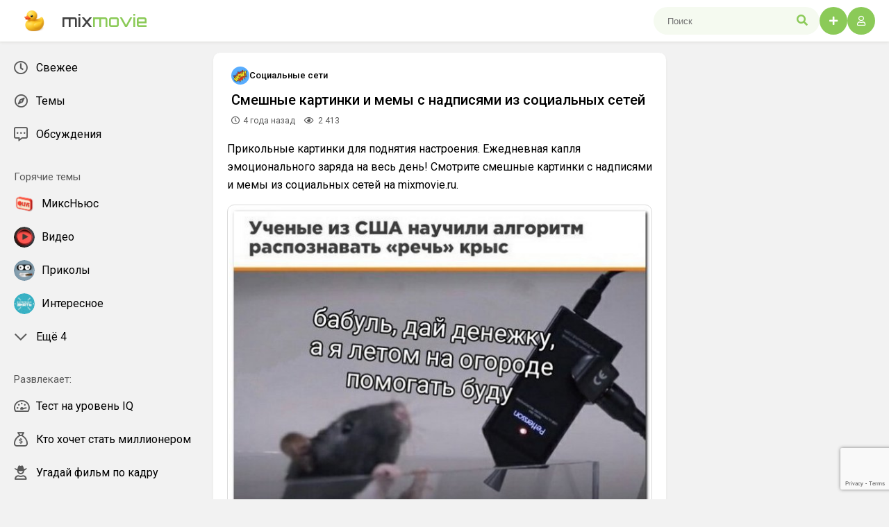

--- FILE ---
content_type: text/html; charset=utf-8
request_url: https://mixmovie.ru/socialnetworks/19340-smeshnye-kartinki-i-memy-s-nadpisjami-iz-socialnyh-setej-111021.html
body_size: 8664
content:
<!DOCTYPE html>
<html lang="ru">
<head>
	<title>Лучшие приколы c надписями для хорошего дня. Лучшая порция эндорфина на день!</title>
<meta name="charset" content="utf-8">
<meta name="title" content="Лучшие приколы c надписями для хорошего дня. Лучшая порция эндорфина на день!">
<meta name="description" content="Подписи под фотографиями прикольные для поднятия настроения. Традиционная капля эндорфина на весь день! Смотрите смешные картинки с надписями и мемы из социальных сетей на mixmovie.ru.">
<meta name="keywords" content="смешные картинки, смешные картинки из соц сетей, смешные картинки из соц.сетей, смешные картинки из социальных сетей, картинки с надписями, смешные картинки с подписями, лучшие приколы, приколы про, свежие приколы, прикольные фото на сегодня, прикольные фото дня, смешные фото, прикольные фото, прикольные фото 2021, фото с надписями, фото дня прикольные, прикольные картинки, фото приколы смешные, прикольные картинки +с надписями, картинки отличного дня и хорошего настроения прикольные, самые прикольные картинки, самые прикольные фотографии, смешные прикольные фотографии, прикольные картинки и фотографии, интересные прикольные фотографии, прикольные фотографии девушек, прикольные фотографии мужчин, фотографии прикольных девочек, прикольные фотографии женщин, прикольные подписи к фотографиям, подписи под фотографиями прикольные, смотреть прикольные фотографии, смотреть прикольные картинки, прикольные фотографии с надписями, картинки для поднятия настроения девушке прикольные, картинки для поднятия настроения прикольные смешные, картинки с надписями прикольные хорошее настроение, картинки для настроения прикольные смешные с надписями, прикольные комментарии к фотографиям девушек, прикольные подписи под фотографиями в инстаграм, прикольные подписи к фотографиям в инстаграме, прикольные фотографии для хорошего настроения, прикольные картинки и фотографии с надписями, прикольные фотографии приколы, прикольная фотография фото, хорошего дня картинки прикольные смешные, прикольные картинки с надписями ржачные для поднятия, правда жизни картинки с надписями прикольные, прикольные картинки про, картинки прикольные смешные +с надписями, прикольные картинки +с девушками, смешные фото +с надписями, смешные фото про, смешные картинки про, картинки +с надписями, смешные картинки +с надписями, красивые картинки +с надписями, картинки +с надписями про, прикольные картинки +с надписями ржачные, картинки +для настроения +с надписями, прикольное перевоплощение фотографий, картинки обнимашки с надписями прикольные, доброе утро картинки прикольные смешные с надписью, спасибо картинки прикольные с надписями, прикольные картинки о любви, картинки с добрым утром и позитивом прикольные, завтра на работу картинки прикольные, завтра на работу картинки прикольные смешные, не хочу на работу картинки прикольные, пора на работу картинки прикольные, опять на работу картинки прикольные, снова на работу картинки прикольные, для настроения картинки прикольные мужчине, новогоднего настроения картинки с надписями прикольные, доброе утречко картинки прикольные, обнимаю картинки прикольные, добрый вечер картинки прикольные с надписями, вечер добрый картинки прикольные смешные с надписью, прикольный картинка, смешные картинки с надписями, картинки прикольные смешные, картинки смешные до слез, мемы из социальных сетей">
<meta name="generator" content="DataLife Engine (https://dle-news.ru)">
<meta name="news_keywords" content="картинки с надписями, прикольные фото, фото приколы, прикольные картинки, смешные картинки с подписями, смешные картинки из соц сетей, смешные картинки из социальных сетей, соц сети, социальные сети, мемы">
<link rel="canonical" href="https://mixmovie.ru/socialnetworks/19340-smeshnye-kartinki-i-memy-s-nadpisjami-iz-socialnyh-setej-111021.html">
<link rel="alternate" type="application/rss+xml" title="MixMovie.ru — Лучшие Приколы, Видео, Мемы и Гифки Онлайн RSS" href="https://mixmovie.ru/rss.xml">
<link rel="search" type="application/opensearchdescription+xml" title="MixMovie.ru — Лучшие Приколы, Видео, Мемы и Гифки Онлайн" href="https://mixmovie.ru/index.php?do=opensearch">
<link rel="preconnect" href="https://mixmovie.ru/" fetchpriority="high">
<meta property="twitter:title" content="Лучшие приколы c надписями для хорошего дня. Лучшая порция эндорфина на день!">
<meta property="twitter:url" content="https://mixmovie.ru/socialnetworks/19340-smeshnye-kartinki-i-memy-s-nadpisjami-iz-socialnyh-setej-111021.html">
<meta property="twitter:card" content="summary_large_image">
<meta property="twitter:image" content="https://mixmovie.ru/uploads/posts/2021-10/1633942799_mixmovie_0001.jpg">
<meta property="twitter:description" content="Прикольные картинки для поднятия настроения. Ежедневная капля эмоционального заряда на весь день! Смотрите смешные картинки с надписями и мемы из социальных сетей на mixmovie.ru.">
<meta property="og:type" content="article">
<meta property="og:site_name" content="MixMovie.ru — Лучшие Приколы, Видео, Мемы и Гифки Онлайн">
<meta property="og:title" content="Лучшие приколы c надписями для хорошего дня. Лучшая порция эндорфина на день!">
<meta property="og:url" content="https://mixmovie.ru/socialnetworks/19340-smeshnye-kartinki-i-memy-s-nadpisjami-iz-socialnyh-setej-111021.html">
<meta property="og:image" content="https://mixmovie.ru/uploads/posts/2021-10/1633942799_mixmovie_0001.jpg">
<meta property="og:description" content="Прикольные картинки для поднятия настроения. Ежедневная капля эмоционального заряда на весь день! Смотрите смешные картинки с надписями и мемы из социальных сетей на mixmovie.ru.">

<script src="/engine/classes/min/index.php?g=general&amp;v=q0e92"></script>
<script src="/engine/classes/min/index.php?f=engine/classes/js/jqueryui.js,engine/classes/js/dle_js.js&amp;v=q0e92" defer></script>
<script type="application/ld+json">{"@context":"https://schema.org","@graph":[{"@type":"BreadcrumbList","@context":"https://schema.org/","itemListElement":[{"@type":"ListItem","position":1,"item":{"@id":"https://mixmovie.ru/","name":"MixMovie"}},{"@type":"ListItem","position":2,"item":{"@id":"https://mixmovie.ru/socialnetworks/","name":"Социальные сети"}},{"@type":"ListItem","position":3,"item":{"@id":"https://mixmovie.ru/socialnetworks/19340-smeshnye-kartinki-i-memy-s-nadpisjami-iz-socialnyh-setej-111021.html","name":"Смешные картинки и мемы с надписями из социальных сетей"}}]}]}</script>
  
    <meta name="HandheldFriendly" content="true">
	<meta name="viewport" content="width=device-width, initial-scale=1.0" />
    <meta name="theme-color" content="#000">
    
	<meta name="viewport" content="width=device-width, initial-scale=1.0, maximum-scale=1.0, user-scalable=no">
	<link href="/templates/mix/css/styles.css?v=q0e92" type="text/css" rel="stylesheet" />
	<link href="/templates/mix/css/fontawesome.css?v=q0e92" type="text/css" rel="stylesheet" />
    <link href="https://fonts.googleapis.com/css2?family=Roboto:ital,wght@0,100;0,300;0,400;0,500;0,700;0,900;1,100;1,300;1,400;1,500;1,700;1,900&display=swap" rel="stylesheet">

<link href="https://fonts.googleapis.com/css2?family=Orbitron:wght@500&display=swap" rel="stylesheet">

<link rel="icon" type="image/png" href="/favicon-96x96.png" sizes="96x96" />
<link rel="icon" type="image/svg+xml" href="/favicon.svg" />
<link rel="shortcut icon" href="/favicon.ico" />
<link rel="apple-touch-icon" sizes="180x180" href="/apple-touch-icon.png" />
<meta name="apple-mobile-web-app-title" content="MixMovie" />
<link rel="manifest" href="/site.webmanifest" />

<meta name="telderi" content="920eb28e371cb4374593a33793e2a927" />
   
<script>window.yaContextCb=window.yaContextCb||[]</script>
<script src="https://yandex.ru/ads/system/context.js" async></script>    
</head>

<body>
  
    <div class="wrapper">
        <header class="header_sticky">
          <div class="header">
        <div class="d-flex">
     <div class="get_mobile-menu is_mobile"><i class="fas fa-bars"></i></div>              
<a class="header_logo" href="/">
<img class="header_ico" src="/templates/mix/images/logo.png"/>    
mix<span>movie</span></a>
</div>    
              
              
<div class="header_right">
<div class="header_button mobile-search is_mobile"><span class="fas fa-search"></span></div>

<div class="header_search non_mobile">
<form id="quicksearch" method="post">
<input type="hidden" name="do" value="search">
<input type="hidden" name="subaction" value="search">
<input class="search_block_input" id="story" name="story" placeholder="Поиск" type="text" autocomplete="off">
<button class="sheader_search_btn non_mobile" type="submit"><span class="fas fa-search"></span></button>
</form>
</div>
    
<a class="header_button login_site" href="#"><i class="fas fa-plus"></i></a>
    


    
<div class=""><div class="header_login" style="position: relative;">
<div class="header_button"><i class="far fa-user"></i></div>  
    


    
    
    <div class="login_btn_menu">
        <div class="login_menu_title">
            Мой профиль
        </div>
        
        
        <div class="login_menu_user">
            <img class="login_photo" src="/templates/mix/dleimages/noavatar.png" alt="Профиль">
            <div>
                <div class="login_menu_name"></div>
                <div class="login_menu_subtitle">Гости</div>
            </div>
        </div>
        <button class="login_site button_blue mb_12" style="width: 100%;"><b>Войти</b></button>
        <a class="button_registration" href="https://mixmovie.ru/index.php?do=register"><b>Регистрация</b></a>
        
        <ul class="login_menu">
           
           <li class="non_desktop"><a class="login_menu_item" href="/about.html"><i class="side_menu_icon far fa-info-circle"></i>О проекте</a></li>
           <li class="non_desktop"><a class="login_menu_item" href="/rules.html"><i class="side_menu_icon far fa-clipboard-list-check"></i>Правила</a></li>
           <li class="non_desktop"><a class="login_menu_item" href="/index.php?do=feedback"><i class="side_menu_icon far fa-users"></i>Контакты</a></li>
           <li class="non_desktop"><div class="login_menu_item switch-theme"><i class="side_menu_icon switch-icon"></span></i>Сменить тему</li>
        </ul>
    </div>
</div>

<div class="modal">
    <div class="modal_header" style="display: flex;">
        <div class="login_close short_views"><i class="fal fa-times"></i></div>
    </div>
   <form method="post" class="login_form">
       <div class="login_title">Вход в аккаунт</div>
       <input type="text" name="login_name" id="login_name" placeholder="Ваш e-mail"/>
       <input type="password" name="login_password" id="login_password" placeholder="Ваш пароль"/>
       <div><input type="checkbox" name="login_not_save" id="login_not_save" value="1"/><span>Не запоминать меня</span></div>
       <button class="button_blue" onclick="submit();" type="submit" title="Вход">Войти на сайт</button>
       <input name="login" type="hidden" id="login" value="submit" />
  
       <a href="/index.php?do=register">Регистрация</a><a href="https://mixmovie.ru/index.php?do=lostpassword">Забыли пароль?</a>
   </form>
</div>
<div class="overlay"></div>
       </div>
            </div>
          </div>
</header>
        
<div class="cols">
    
<div class="col_left">
<div class="sidebar">
<div class="side_menu ">
<a class="side_menu_item " href="/index.php?do=lastnews"><i class="side_menu_icon far fa-clock"></i><span>Свежее</span></a>
<!--
<a class="side_menu_item " href="/popular.html"><i class="side_menu_icon far fa-fire-alt"></i>Популярное</a>
--> 
<a class="side_menu_item " href="/theme.html"><i class="side_menu_icon far fa-compass"></i><span>Темы</span></a> 
<a class="side_menu_item " href="/?do=lastcomments"><i class="side_menu_icon far fa-comment-alt-dots"></i>Обсуждения</a>
</div>
    
<div class="side_menu">
<span class="sidebar__title">Горячие темы</span>

<a class="side_menu_item " href="/mixnews/">
<div class="side_menu_photo"><img src="/uploads/icons/1a3942908a_news.webp" alt="МиксНьюс"></div>
<div class="side_menu_category">МиксНьюс</div>
</a>
<a class="side_menu_item " href="/video/">
<div class="side_menu_photo"><img src="/uploads/icons/video.webp" alt="Видео"></div>
<div class="side_menu_category">Видео</div>
</a>
<a class="side_menu_item " href="/prikols/">
<div class="side_menu_photo"><img src="/uploads/icons/prikols.webp" alt="Приколы"></div>
<div class="side_menu_category">Приколы</div>
</a>  
<a class="side_menu_item " href="/interesno/">
<div class="side_menu_photo"><img src="/uploads/icons/interesno.webp" alt="Интересное"></div>
<div class="side_menu_category">Интересное</div>
</a>     
<!-- hide menu -->
    
<div class="side_menu_hide">
 
    
<a class="side_menu_item " href="/demotivators/">
<div class="side_menu_photo"><img src="/uploads/icons/demotivators.webp" alt="Демотиваторы"></div>
<div class="side_menu_category">Демотиваторы</div>
</a>     
<a class="side_menu_item " href="/gifs/">
<div class="side_menu_photo"><img src="/uploads/icons/gif.webp" alt="Гифки"></div>
<div class="side_menu_category">Гифки</div>
</a>
<a class="side_menu_item " href="/foto/">
<div class="side_menu_photo"><img src="/uploads/icons/foto.webp" alt="Фото"></div>
<div class="side_menu_category">Фото</div>
</a>
<a class="side_menu_item " href="/kino/">
<div class="side_menu_photo"><img src="/uploads/icons/kino.webp" alt="Кино"></div>
<div class="side_menu_category">Кино</div>
</a>
<a class="side_menu_item side_menu_active" href="/socialnetworks/">
<div class="side_menu_photo"><img src="/uploads/icons/soc.webp" alt="Социальные сети"></div>
<div class="side_menu_category">Социальные сети</div>
</a>
</div>
<div class="side_menu_item side_menu_show_hide">
<i class="side_menu_icon far fa-chevron-down"></i>
<div class="side_menu_category">Ещё 4</div>
</div>
</div>

    
    
<div class="side_menu">
<span class="sidebar__title">Развлекает:</span>
<a class="side_menu_item " href="/iq-test.html"><i class="side_menu_icon far fa-tachometer-alt-fastest"></i> Тест на уровень IQ</a>
    
    
    
    
<a class="side_menu_item " href="/kto-hochet-stat-millionerom.html"><i class="side_menu_icon far fa-sack-dollar"></i> Кто хочет стать миллионером</a>
<a class="side_menu_item " href="/ugadaj-film-po-kadru.html"><i class="side_menu_icon far fa-user-cowboy"></i> Угадай фильм по кадру</a>
<a class="side_menu_item " href="/soberi-poster-filma.html"><i class="side_menu_icon far fa-unlink"></i> Собери постер фильма</a>
</div> 
    
<div class="side_menu">
<span class="sidebar__title">Еще:</span>
<div class="side_menu_item switch-theme"><i class="side_menu_icon switch-icon"></i>Сменить тему</div>
<a class="side_menu_item" href="/about.html"><i class="side_menu_icon far fa-info-circle"></i>О проекте</a>
<a class="side_menu_item " href="/rules.html"><i class="side_menu_icon far fa-clipboard-list-check"></i>Правила</a>
<a class="side_menu_item " href="/contact.html"><i class="side_menu_icon far fa-users"></i>Контакты</a>
</div>  
</div>
</div>
<!-- END LEFT SIDE -->
            
<main class="col_main">
<div class="content" id="dle-content">
                        










                    
                          
                       

<div class="entry-item" data-url="https://mixmovie.ru/socialnetworks/19340-smeshnye-kartinki-i-memy-s-nadpisjami-iz-socialnyh-setej-111021.html">
<article class="short_story">
<div class="short_header">
<div class="short_header_left">
<img class="short_header_img" src="/uploads/icons/soc.webp" alt="Социальные сети"></img>
<div class="short_header_info">
<div class="short_author"><a href="https://mixmovie.ru/socialnetworks/">Социальные сети</a></div>
</div>
<div class="short_views">
</div>
</div>
</div>
    

<h1 class="short_title">Смешные картинки и мемы с надписями из социальных сетей</h1>
    
<div class="short_meta">
<a href="https://mixmovie.ru/2021/10/11/" ><span class="short_date"><i class="short_icon far fa-clock"></i><time datetime="2021-10-11T11:00:40" class="ago"> 2021-10-11</time></span></a>
<span class="short_vie"><i class="short_icon2 far fa-eye"></i> 2 413</span>
</div>
    

    
  
    
<div class="full_text"><p>Прикольные картинки для поднятия настроения. Ежедневная капля эмоционального заряда на весь день! Смотрите смешные картинки с надписями и мемы из социальных сетей на mixmovie.ru.</p>
<p style="text-align:center;"><img src="/uploads/posts/2021-10/1633942799_mixmovie_0001.jpg" alt=""><img src="/uploads/posts/2021-10/1633942797_mixmovie_0002.jpg" alt=""><img src="/uploads/posts/2021-10/1633942816_mixmovie_0003.jpg" alt=""><img src="/uploads/posts/2021-10/1633942799_mixmovie_0004.jpg" alt=""><img src="/uploads/posts/2021-10/1633942805_mixmovie_0005.jpg" alt=""><img src="/uploads/posts/2021-10/1633942766_mixmovie_0006.jpg" alt=""><img src="/uploads/posts/2021-10/1633942779_mixmovie_0007.jpg" alt=""><img src="/uploads/posts/2021-10/1633942763_mixmovie_0008.jpg" alt=""><img src="/uploads/posts/2021-10/1633942779_mixmovie_0010.jpg" alt=""><img src="/uploads/posts/2021-10/1633942750_mixmovie_0011.jpg" alt=""><img src="/uploads/posts/2021-10/1633942796_mixmovie_0012.jpg" alt=""><img src="/uploads/posts/2021-10/1633942790_mixmovie_0013.jpg" alt=""><img src="/uploads/posts/2021-10/1633942748_mixmovie_0014-2.jpg" alt=""><img src="/uploads/posts/2021-10/1633942778_mixmovie_0015.jpg" alt=""><img src="/uploads/posts/2021-10/1633942756_mixmovie_0016.jpg" alt=""><img src="/uploads/posts/2021-10/1633942734_mixmovie_0017.jpg" alt=""><img src="/uploads/posts/2021-10/1633942832_mixmovie_0018-2.jpg" alt=""><img src="/uploads/posts/2021-10/1633942782_mixmovie_0018.jpg" alt=""><img src="/uploads/posts/2021-10/1633942738_mixmovie_0019-2.jpg" alt=""><img src="/uploads/posts/2021-10/1633942805_mixmovie_0019.jpg" alt=""><img src="/uploads/posts/2021-10/1633942780_mixmovie_0020.jpg" alt=""><img src="/uploads/posts/2021-10/1633942735_mixmovie_0021.jpg" alt=""><img src="/uploads/posts/2021-10/1633942813_mixmovie_0023.jpg" alt=""><img src="/uploads/posts/2021-10/1633942759_mixmovie_0024.jpg" alt=""><img src="/uploads/posts/2021-10/1633942736_mixmovie_0026.jpg" alt=""><img src="/uploads/posts/2021-10/1633942746_mixmovie_0027.jpg" alt=""><img src="/uploads/posts/2021-10/1633942833_mixmovie_0028.jpg" alt=""><img src="/uploads/posts/2021-10/1633942800_mixmovie_0029.jpg" alt=""><img src="/uploads/posts/2021-10/1633942819_mixmovie_0030.jpg" alt=""><img src="/uploads/posts/2021-10/1633942783_mixmovie_0031.jpg" alt=""><img src="/uploads/posts/2021-10/1633942774_mixmovie_0032.jpg" alt=""><img src="/uploads/posts/2021-10/1633942794_mixmovie_0033.jpg" alt=""><img src="/uploads/posts/2021-10/1633942784_mixmovie_0035.jpg" alt=""><img src="/uploads/posts/2021-10/1633942816_mixmovie_0038.jpg" alt=""><img src="/uploads/posts/2021-10/1633942779_mixmovie_0039-2.jpg" alt=""> </p></div>




<div class="post_emodj"><div class="reactions" data-reactions-news="19340">
<div class="reactions-select">
<i class="far fa-smile"></i>
<div><span data-reaction="1">❤️</span><span data-reaction="2">😂</span><span data-reaction="3">😀</span><span data-reaction="4">😁</span><span data-reaction="5">😇</span><span data-reaction="6">😍</span><span data-reaction="7">😲</span><span data-reaction="8">🤮</span><span data-reaction="9">🥵</span><span data-reaction="10">🤬</span><span data-reaction="11">💩</span><span data-reaction="12">🔥</span><span data-reaction="13">💯</span><span data-reaction="14">💦</span><span data-reaction="15">👀</span><span data-reaction="16">☘️</span><span data-reaction="17">🍪</span><span data-reaction="18">🤙</span></div>
</div>
<div id="reactions"></div>
</div></div>

<div class="page_tags"><a href="https://mixmovie.ru/tags/%D0%BA%D0%B0%D1%80%D1%82%D0%B8%D0%BD%D0%BA%D0%B8%20%D1%81%20%D0%BD%D0%B0%D0%B4%D0%BF%D0%B8%D1%81%D1%8F%D0%BC%D0%B8/">картинки с надписями</a>, <a href="https://mixmovie.ru/tags/%D0%BF%D1%80%D0%B8%D0%BA%D0%BE%D0%BB%D1%8C%D0%BD%D1%8B%D0%B5%20%D1%84%D0%BE%D1%82%D0%BE/">прикольные фото</a>, <a href="https://mixmovie.ru/tags/%D1%84%D0%BE%D1%82%D0%BE%20%D0%BF%D1%80%D0%B8%D0%BA%D0%BE%D0%BB%D1%8B/">фото приколы</a>, <a href="https://mixmovie.ru/tags/%D0%BF%D1%80%D0%B8%D0%BA%D0%BE%D0%BB%D1%8C%D0%BD%D1%8B%D0%B5%20%D0%BA%D0%B0%D1%80%D1%82%D0%B8%D0%BD%D0%BA%D0%B8/">прикольные картинки</a>, <a href="https://mixmovie.ru/tags/%D1%81%D0%BC%D0%B5%D1%88%D0%BD%D1%8B%D0%B5%20%D0%BA%D0%B0%D1%80%D1%82%D0%B8%D0%BD%D0%BA%D0%B8%20%D1%81%20%D0%BF%D0%BE%D0%B4%D0%BF%D0%B8%D1%81%D1%8F%D0%BC%D0%B8/">смешные картинки с подписями</a>, <a href="https://mixmovie.ru/tags/%D1%81%D0%BC%D0%B5%D1%88%D0%BD%D1%8B%D0%B5%20%D0%BA%D0%B0%D1%80%D1%82%D0%B8%D0%BD%D0%BA%D0%B8%20%D0%B8%D0%B7%20%D1%81%D0%BE%D1%86%20%D1%81%D0%B5%D1%82%D0%B5%D0%B9/">смешные картинки из соц сетей</a>, <a href="https://mixmovie.ru/tags/%D1%81%D0%BC%D0%B5%D1%88%D0%BD%D1%8B%D0%B5%20%D0%BA%D0%B0%D1%80%D1%82%D0%B8%D0%BD%D0%BA%D0%B8%20%D0%B8%D0%B7%20%D1%81%D0%BE%D1%86%D0%B8%D0%B0%D0%BB%D1%8C%D0%BD%D1%8B%D1%85%20%D1%81%D0%B5%D1%82%D0%B5%D0%B9/">смешные картинки из социальных сетей</a>, <a href="https://mixmovie.ru/tags/%D1%81%D0%BE%D1%86%20%D1%81%D0%B5%D1%82%D0%B8/">соц сети</a>, <a href="https://mixmovie.ru/tags/%D1%81%D0%BE%D1%86%D0%B8%D0%B0%D0%BB%D1%8C%D0%BD%D1%8B%D0%B5%20%D1%81%D0%B5%D1%82%D0%B8/">социальные сети</a>, <a href="https://mixmovie.ru/tags/%D0%BC%D0%B5%D0%BC%D1%8B/">мемы</a><span class="page_tags-more">&bull;&bull;&bull;</span></div>

<div class="foot_pst">
<a id="dle-comm-link" href="https://mixmovie.ru/socialnetworks/19340-smeshnye-kartinki-i-memy-s-nadpisjami-iz-socialnyh-setej-111021.html#comment"><i class="short_icon far fa-comment"></i> <span>0</span></a> 
    
  
<a class="foot_photo" href="https://mixmovie.ru/user/MixMovie/" title="MixMovie">  
<img class="foot_pst_photo" src="//mixmovie.ru/uploads/fotos/foto_1_1750291842.webp" alt="MixMovie"></img>    
</a>     


<div class="foot_rtg">
<a href="#" onclick="doRate('plus', '19340'); return false;" ><i class="far fa-thumbs-up" title="Нравится"></i><span><span data-likes-id="19340">1</span></span></a>
<a href="#" onclick="doRate('minus', '19340'); return false;" ><i class="far fa-thumbs-down" title="Не нравится"></i></a>
</div> 
  
    
</div>
</article>




<!-- Yandex.RTB R-A-15945817-3 -->
<div id="yandex_rtb_R-A-15945817-3"></div>
<script>
window.yaContextCb.push(() => {
    Ya.Context.AdvManager.render({
        "blockId": "R-A-15945817-3",
        "renderTo": "yandex_rtb_R-A-15945817-3"
    })
})
</script>



    <div class="short_story plpr pt pb">
        <div class="short_header_left mb_12">
            <div class="full_comm_title">
            0 комментариев
            </div>
            <div class="short_views">
                  
            </div>
        </div>
        <form  method="post" name="dle-comments-form" id="dle-comments-form" ><div class="bb-editor">
<textarea name="comments" id="comments" cols="70" rows="10"></textarea>
</div>

<div class="comment_sec_code">
    <input type="text" maxlength="35" name="name" id="name" placeholder="Ваше имя"/>
    <input type="text" maxlength="35" name="mail" id="mail" placeholder="Ваш e-mail (необязательно)"/>
</div>



<div class="short_header_left">
    <div class="short_footer_item"></div>
    <div class="short_footer_item short_views">
        <button class="button_blue" name="submit" type="submit">Отправить</button>
    </div>
</div>
<input type="hidden" name="g-recaptcha-response" id="g-recaptcha-response" value=""><script src="https://www.google.com/recaptcha/api.js?render=6LeNE2krAAAAADEuGV4taDBJiHi6AkukOnqM9vB0" async defer></script>
		<input type="hidden" name="subaction" value="addcomment">
		<input type="hidden" name="post_id" id="post_id" value="19340"><input type="hidden" name="user_hash" value="10721d5081c2afa5fb2953c4dd3fa0d8fa7c1e93"></form>
        
<div id="dle-ajax-comments"></div>

    </div>
<a href="https://mixmovie.ru/socialnetworks/19336-smeshnye-kommentarii-iz-socialnyh-setej.html" class="load-link" id="loadfull" style="display: none"></a>
</div>

<div class="short_story plpr pt pb">
<div class="addnews_title">Похожие посты</div>
<div class="related_news">    

<a href="https://mixmovie.ru/socialnetworks/19217-smeshnye-kartinki-i-memy-s-nadpisjami-iz-socialnyh-setej.html">
<div>   
 


<div class="thumb-item-img"> 
<img src="/uploads/posts/2021-08/1628288890_1453661311_mixmovie.jpg" class="lazy-loaded" alt="Смешные картинки и мемы с надписями из социальных сетей">
<div class="post-img__bg" style="background-image: url(https://mixmovie.ru/uploads/posts/2021-08/1628288890_1453661311_mixmovie.jpg);"></div> 

</div>


     
    
</div>
<div class="related_title">Смешные картинки и мемы с надписями из социальных сетей</div>
</a><a href="https://mixmovie.ru/socialnetworks/19347-smeshnye-kartinki-i-memy-s-nadpisjami-iz-socialnyh-setej.html">
<div>   
 


<div class="thumb-item-img"> 
<img src="/uploads/posts/2021-10/1634126402_mixmovie_0087-2.jpg" class="lazy-loaded" alt="Смешные картинки и мемы с надписями из социальных сетей">
<div class="post-img__bg" style="background-image: url(https://mixmovie.ru/uploads/posts/2021-10/1634126402_mixmovie_0087-2.jpg);"></div> 

</div>


     
    
</div>
<div class="related_title">Смешные картинки и мемы с надписями из социальных сетей</div>
</a><a href="https://mixmovie.ru/socialnetworks/19454-smeshnye-kartinki-i-memy-s-nadpisjami-iz-socialnyh-setej-992.html">
<div>   
 


<div class="thumb-item-img"> 
<img src="/uploads/posts/2021-11/1636065750_mixmovie_mems_0370.jpg" class="lazy-loaded" alt="Смешные картинки и мемы с надписями из социальных сетей #992">
<div class="post-img__bg" style="background-image: url(https://mixmovie.ru/uploads/posts/2021-11/1636065750_mixmovie_mems_0370.jpg);"></div> 

</div>


     
    
</div>
<div class="related_title">Смешные картинки и мемы с надписями из социальных сетей #992</div>
</a><a href="https://mixmovie.ru/socialnetworks/18574-smeshnye-kartinki-i-memy-s-nadpisjami-iz-socialnyh-setej.html">
<div>   
 


<div class="thumb-item-img"> 
<img src="/uploads/posts/2021-01/1611456060_0109144027_mixmovie.jpg" class="lazy-loaded" alt="Смешные картинки и мемы с надписями из социальных сетей">
<div class="post-img__bg" style="background-image: url(https://mixmovie.ru/uploads/posts/2021-01/1611456060_0109144027_mixmovie.jpg);"></div> 

</div>


     
    
</div>
<div class="related_title">Смешные картинки и мемы с надписями из социальных сетей</div>
</a><a href="https://mixmovie.ru/socialnetworks/19138-smeshnye-kartinki-i-memy-s-nadpisjami-iz-socialnyh-setej.html">
<div>   
 


<div class="thumb-item-img"> 
<img src="/uploads/posts/2021-06/1622721090_1930627452_mixmovie.jpg" class="lazy-loaded" alt="Смешные картинки и мемы с надписями из социальных сетей">
<div class="post-img__bg" style="background-image: url(https://mixmovie.ru/uploads/posts/2021-06/1622721090_1930627452_mixmovie.jpg);"></div> 

</div>


     
    
</div>
<div class="related_title">Смешные картинки и мемы с надписями из социальных сетей</div>
</a><a href="https://mixmovie.ru/socialnetworks/17775-smeshnye-kartinki-i-memy-s-nadpisjami-iz-socialnyh-setej.html">
<div>   
 


<div class="thumb-item-img"> 
<img src="/uploads/posts/2020-11/1605410848_00010_mixmovie.jpg" class="lazy-loaded" alt="Смешные картинки и мемы с надписями из социальных сетей">
<div class="post-img__bg" style="background-image: url(https://mixmovie.ru/uploads/posts/2020-11/1605410848_00010_mixmovie.jpg);"></div> 

</div>


     
    
</div>
<div class="related_title">Смешные картинки и мемы с надписями из социальных сетей</div>
</a><a href="https://mixmovie.ru/socialnetworks/17779-smeshnye-kartinki-i-memy-s-nadpisjami-iz-socialnyh-setej.html">
<div>   
 


<div class="thumb-item-img"> 
<img src="/uploads/posts/2020-11/1605411377_00143_mixmovie.jpg" class="lazy-loaded" alt="Смешные картинки и мемы с надписями из социальных сетей">
<div class="post-img__bg" style="background-image: url(https://mixmovie.ru/uploads/posts/2020-11/1605411377_00143_mixmovie.jpg);"></div> 

</div>


     
    
</div>
<div class="related_title">Смешные картинки и мемы с надписями из социальных сетей</div>
</a><a href="https://mixmovie.ru/socialnetworks/19181-smeshnye-kartinki-i-memy-s-nadpisjami-iz-socialnyh-setej.html">
<div>   
 


<div class="thumb-item-img"> 
<img src="/uploads/posts/2021-07/1625820458_213994_7_trinixy_ru.jpg" class="lazy-loaded" alt="Смешные картинки и мемы с надписями из социальных сетей">
<div class="post-img__bg" style="background-image: url(https://mixmovie.ru/uploads/posts/2021-07/1625820458_213994_7_trinixy_ru.jpg);"></div> 

</div>


     
    
</div>
<div class="related_title">Смешные картинки и мемы с надписями из социальных сетей</div>
</a><a href="https://mixmovie.ru/socialnetworks/19451-smeshnye-kartinki-i-memy-s-nadpisjami-iz-socialnyh-setej-989.html">
<div>   
 


<div class="thumb-item-img"> 
<img src="/uploads/posts/2021-11/1636064907_mixmovie_mems_0186.jpg" class="lazy-loaded" alt="Смешные картинки и мемы с надписями из социальных сетей #989">
<div class="post-img__bg" style="background-image: url(https://mixmovie.ru/uploads/posts/2021-11/1636064907_mixmovie_mems_0186.jpg);"></div> 

</div>


     
    
</div>
<div class="related_title">Смешные картинки и мемы с надписями из социальных сетей #989</div>
</a><a href="https://mixmovie.ru/socialnetworks/17900-smeshnye-kartinki-i-memy-s-nadpisjami-iz-socialnyh-setej.html">
<div>   
 


<div class="thumb-item-img"> 
<img src="/uploads/posts/2020-11/1606683267_02062_mixmovie.jpg" class="lazy-loaded" alt="Смешные картинки и мемы с надписями из социальных сетей">
<div class="post-img__bg" style="background-image: url(https://mixmovie.ru/uploads/posts/2020-11/1606683267_02062_mixmovie.jpg);"></div> 

</div>


     
    
</div>
<div class="related_title">Смешные картинки и мемы с надписями из социальных сетей</div>
</a><a href="https://mixmovie.ru/socialnetworks/17958-smeshnye-kartinki-i-memy-s-nadpisjami-iz-socialnyh-setej.html">
<div>   
 


<div class="thumb-item-img"> 
<img src="/uploads/posts/2020-12/1607106399_00046_mixmovie.jpg" class="lazy-loaded" alt="Смешные картинки и мемы с надписями из социальных сетей">
<div class="post-img__bg" style="background-image: url(https://mixmovie.ru/uploads/posts/2020-12/1607106399_00046_mixmovie.jpg);"></div> 

</div>


     
    
</div>
<div class="related_title">Смешные картинки и мемы с надписями из социальных сетей</div>
</a><a href="https://mixmovie.ru/socialnetworks/19229-smeshnye-kartinki-i-memy-s-nadpisjami-iz-socialnyh-setej.html">
<div>   
 


<div class="thumb-item-img"> 
<img src="/uploads/posts/2021-08/1628614055_1315744522_mixmovie.jpg" class="lazy-loaded" alt="Смешные картинки и мемы с надписями из социальных сетей">
<div class="post-img__bg" style="background-image: url(https://mixmovie.ru/uploads/posts/2021-08/1628614055_1315744522_mixmovie.jpg);"></div> 

</div>


     
    
</div>
<div class="related_title">Смешные картинки и мемы с надписями из социальных сетей</div>
</a>
</div></div>


</div>
</main>
<!-- END MAIN -->
            
<aside class="col_right">
<div class="ads">
<div id="yandex_rtb_R-A-15945817-1"></div>
<script>
window.yaContextCb.push(() => {
    Ya.Context.AdvManager.render({
        "blockId": "R-A-15945817-1",
        "renderTo": "yandex_rtb_R-A-15945817-1"
    })
})
</script>
</div>
</aside>
<!-- END RIGHT SIDE -->
            
</div>
</div>

<script>
<!--
var dle_root       = '/';
var dle_admin      = '';
var dle_login_hash = '10721d5081c2afa5fb2953c4dd3fa0d8fa7c1e93';
var dle_group      = 5;
var dle_skin       = 'mix';
var dle_wysiwyg    = '-1';
var quick_wysiwyg  = '2';
var dle_min_search = '4';
var dle_act_lang   = ["Да", "Нет", "Ввод", "Отмена", "Сохранить", "Удалить", "Загрузка. Пожалуйста, подождите..."];
var menu_short     = 'Быстрое редактирование';
var menu_full      = 'Полное редактирование';
var menu_profile   = 'Просмотр профиля';
var menu_send      = 'Отправить сообщение';
var menu_uedit     = 'Админцентр';
var dle_info       = 'Информация';
var dle_confirm    = 'Подтверждение';
var dle_prompt     = 'Ввод информации';
var dle_req_field  = ["Заполните поле с именем", "Заполните поле с сообщением", "Заполните поле с темой сообщения"];
var dle_del_agree  = 'Вы действительно хотите удалить? Данное действие невозможно будет отменить';
var dle_spam_agree = 'Вы действительно хотите отметить пользователя как спамера? Это приведёт к удалению всех его комментариев';
var dle_c_title    = 'Отправка жалобы';
var dle_complaint  = 'Укажите текст Вашей жалобы для администрации:';
var dle_mail       = 'Ваш e-mail:';
var dle_big_text   = 'Выделен слишком большой участок текста.';
var dle_orfo_title = 'Укажите комментарий для администрации к найденной ошибке на странице:';
var dle_p_send     = 'Отправить';
var dle_p_send_ok  = 'Уведомление успешно отправлено';
var dle_save_ok    = 'Изменения успешно сохранены. Обновить страницу?';
var dle_reply_title= 'Ответ на комментарий';
var dle_tree_comm  = '0';
var dle_del_news   = 'Удалить статью';
var dle_sub_agree  = 'Вы действительно хотите подписаться на комментарии к данной публикации?';
var dle_unsub_agree  = 'Вы действительно хотите отписаться от комментариев к данной публикации?';
var dle_captcha_type  = '2';
var dle_share_interesting  = ["Поделиться ссылкой на выделенный текст", "Twitter", "Facebook", "Вконтакте", "Прямая ссылка:", "Нажмите правой клавишей мыши и выберите «Копировать ссылку»"];
var DLEPlayerLang     = {prev: 'Предыдущий',next: 'Следующий',play: 'Воспроизвести',pause: 'Пауза',mute: 'Выключить звук', unmute: 'Включить звук', settings: 'Настройки', enterFullscreen: 'На полный экран', exitFullscreen: 'Выключить полноэкранный режим', speed: 'Скорость', normal: 'Обычная', quality: 'Качество', pip: 'Режим PiP'};
var DLEGalleryLang    = {CLOSE: 'Закрыть (Esc)', NEXT: 'Следующее изображение', PREV: 'Предыдущее изображение', ERROR: 'Внимание! Обнаружена ошибка', IMAGE_ERROR: 'Не удалось загрузить изображение', TOGGLE_SLIDESHOW: 'Просмотр слайдшоу',TOGGLE_FULLSCREEN: 'Полноэкранный режим', TOGGLE_THUMBS: 'Включить / Выключить уменьшенные копии', ITERATEZOOM: 'Увеличить / Уменьшить', DOWNLOAD: 'Скачать изображение' };
var DLEGalleryMode    = 1;
var DLELazyMode       = 0;
var allow_dle_delete_news   = false;

jQuery(function($){
					setTimeout(function() {
						$.get(dle_root + "engine/ajax/controller.php?mod=adminfunction", { 'id': '19340', action: 'newsread', user_hash: dle_login_hash });
					}, 3000);
				$('#dle-comments-form').submit(function() {
				
					grecaptcha.execute('6LeNE2krAAAAADEuGV4taDBJiHi6AkukOnqM9vB0', {action: 'comments'}).then(function(token) { 
					
						$('#g-recaptcha-response').val(token);
						
						if( $('#comments-image-uploader').data('files') == 'selected' ) {
							$('#comments-image-uploader').plupload('start');
						} else {
							doAddComments();
						}
						
					});
		
					return false;
				});
});
//-->
</script>
<script src="/templates/mix/js/libs.js?v=q0e92"></script>
<!--<script src="/templates/mix/js/blazy.min.js?v=0.1758651797"></script>-->

</body>
</html>
<!-- DataLife Engine Copyright SoftNews Media Group (https://dle-news.ru) -->


--- FILE ---
content_type: text/html; charset=utf-8
request_url: https://www.google.com/recaptcha/api2/anchor?ar=1&k=6LeNE2krAAAAADEuGV4taDBJiHi6AkukOnqM9vB0&co=aHR0cHM6Ly9taXhtb3ZpZS5ydTo0NDM.&hl=en&v=TkacYOdEJbdB_JjX802TMer9&size=invisible&anchor-ms=20000&execute-ms=15000&cb=wryyn9bt4qro
body_size: 45175
content:
<!DOCTYPE HTML><html dir="ltr" lang="en"><head><meta http-equiv="Content-Type" content="text/html; charset=UTF-8">
<meta http-equiv="X-UA-Compatible" content="IE=edge">
<title>reCAPTCHA</title>
<style type="text/css">
/* cyrillic-ext */
@font-face {
  font-family: 'Roboto';
  font-style: normal;
  font-weight: 400;
  src: url(//fonts.gstatic.com/s/roboto/v18/KFOmCnqEu92Fr1Mu72xKKTU1Kvnz.woff2) format('woff2');
  unicode-range: U+0460-052F, U+1C80-1C8A, U+20B4, U+2DE0-2DFF, U+A640-A69F, U+FE2E-FE2F;
}
/* cyrillic */
@font-face {
  font-family: 'Roboto';
  font-style: normal;
  font-weight: 400;
  src: url(//fonts.gstatic.com/s/roboto/v18/KFOmCnqEu92Fr1Mu5mxKKTU1Kvnz.woff2) format('woff2');
  unicode-range: U+0301, U+0400-045F, U+0490-0491, U+04B0-04B1, U+2116;
}
/* greek-ext */
@font-face {
  font-family: 'Roboto';
  font-style: normal;
  font-weight: 400;
  src: url(//fonts.gstatic.com/s/roboto/v18/KFOmCnqEu92Fr1Mu7mxKKTU1Kvnz.woff2) format('woff2');
  unicode-range: U+1F00-1FFF;
}
/* greek */
@font-face {
  font-family: 'Roboto';
  font-style: normal;
  font-weight: 400;
  src: url(//fonts.gstatic.com/s/roboto/v18/KFOmCnqEu92Fr1Mu4WxKKTU1Kvnz.woff2) format('woff2');
  unicode-range: U+0370-0377, U+037A-037F, U+0384-038A, U+038C, U+038E-03A1, U+03A3-03FF;
}
/* vietnamese */
@font-face {
  font-family: 'Roboto';
  font-style: normal;
  font-weight: 400;
  src: url(//fonts.gstatic.com/s/roboto/v18/KFOmCnqEu92Fr1Mu7WxKKTU1Kvnz.woff2) format('woff2');
  unicode-range: U+0102-0103, U+0110-0111, U+0128-0129, U+0168-0169, U+01A0-01A1, U+01AF-01B0, U+0300-0301, U+0303-0304, U+0308-0309, U+0323, U+0329, U+1EA0-1EF9, U+20AB;
}
/* latin-ext */
@font-face {
  font-family: 'Roboto';
  font-style: normal;
  font-weight: 400;
  src: url(//fonts.gstatic.com/s/roboto/v18/KFOmCnqEu92Fr1Mu7GxKKTU1Kvnz.woff2) format('woff2');
  unicode-range: U+0100-02BA, U+02BD-02C5, U+02C7-02CC, U+02CE-02D7, U+02DD-02FF, U+0304, U+0308, U+0329, U+1D00-1DBF, U+1E00-1E9F, U+1EF2-1EFF, U+2020, U+20A0-20AB, U+20AD-20C0, U+2113, U+2C60-2C7F, U+A720-A7FF;
}
/* latin */
@font-face {
  font-family: 'Roboto';
  font-style: normal;
  font-weight: 400;
  src: url(//fonts.gstatic.com/s/roboto/v18/KFOmCnqEu92Fr1Mu4mxKKTU1Kg.woff2) format('woff2');
  unicode-range: U+0000-00FF, U+0131, U+0152-0153, U+02BB-02BC, U+02C6, U+02DA, U+02DC, U+0304, U+0308, U+0329, U+2000-206F, U+20AC, U+2122, U+2191, U+2193, U+2212, U+2215, U+FEFF, U+FFFD;
}
/* cyrillic-ext */
@font-face {
  font-family: 'Roboto';
  font-style: normal;
  font-weight: 500;
  src: url(//fonts.gstatic.com/s/roboto/v18/KFOlCnqEu92Fr1MmEU9fCRc4AMP6lbBP.woff2) format('woff2');
  unicode-range: U+0460-052F, U+1C80-1C8A, U+20B4, U+2DE0-2DFF, U+A640-A69F, U+FE2E-FE2F;
}
/* cyrillic */
@font-face {
  font-family: 'Roboto';
  font-style: normal;
  font-weight: 500;
  src: url(//fonts.gstatic.com/s/roboto/v18/KFOlCnqEu92Fr1MmEU9fABc4AMP6lbBP.woff2) format('woff2');
  unicode-range: U+0301, U+0400-045F, U+0490-0491, U+04B0-04B1, U+2116;
}
/* greek-ext */
@font-face {
  font-family: 'Roboto';
  font-style: normal;
  font-weight: 500;
  src: url(//fonts.gstatic.com/s/roboto/v18/KFOlCnqEu92Fr1MmEU9fCBc4AMP6lbBP.woff2) format('woff2');
  unicode-range: U+1F00-1FFF;
}
/* greek */
@font-face {
  font-family: 'Roboto';
  font-style: normal;
  font-weight: 500;
  src: url(//fonts.gstatic.com/s/roboto/v18/KFOlCnqEu92Fr1MmEU9fBxc4AMP6lbBP.woff2) format('woff2');
  unicode-range: U+0370-0377, U+037A-037F, U+0384-038A, U+038C, U+038E-03A1, U+03A3-03FF;
}
/* vietnamese */
@font-face {
  font-family: 'Roboto';
  font-style: normal;
  font-weight: 500;
  src: url(//fonts.gstatic.com/s/roboto/v18/KFOlCnqEu92Fr1MmEU9fCxc4AMP6lbBP.woff2) format('woff2');
  unicode-range: U+0102-0103, U+0110-0111, U+0128-0129, U+0168-0169, U+01A0-01A1, U+01AF-01B0, U+0300-0301, U+0303-0304, U+0308-0309, U+0323, U+0329, U+1EA0-1EF9, U+20AB;
}
/* latin-ext */
@font-face {
  font-family: 'Roboto';
  font-style: normal;
  font-weight: 500;
  src: url(//fonts.gstatic.com/s/roboto/v18/KFOlCnqEu92Fr1MmEU9fChc4AMP6lbBP.woff2) format('woff2');
  unicode-range: U+0100-02BA, U+02BD-02C5, U+02C7-02CC, U+02CE-02D7, U+02DD-02FF, U+0304, U+0308, U+0329, U+1D00-1DBF, U+1E00-1E9F, U+1EF2-1EFF, U+2020, U+20A0-20AB, U+20AD-20C0, U+2113, U+2C60-2C7F, U+A720-A7FF;
}
/* latin */
@font-face {
  font-family: 'Roboto';
  font-style: normal;
  font-weight: 500;
  src: url(//fonts.gstatic.com/s/roboto/v18/KFOlCnqEu92Fr1MmEU9fBBc4AMP6lQ.woff2) format('woff2');
  unicode-range: U+0000-00FF, U+0131, U+0152-0153, U+02BB-02BC, U+02C6, U+02DA, U+02DC, U+0304, U+0308, U+0329, U+2000-206F, U+20AC, U+2122, U+2191, U+2193, U+2212, U+2215, U+FEFF, U+FFFD;
}
/* cyrillic-ext */
@font-face {
  font-family: 'Roboto';
  font-style: normal;
  font-weight: 900;
  src: url(//fonts.gstatic.com/s/roboto/v18/KFOlCnqEu92Fr1MmYUtfCRc4AMP6lbBP.woff2) format('woff2');
  unicode-range: U+0460-052F, U+1C80-1C8A, U+20B4, U+2DE0-2DFF, U+A640-A69F, U+FE2E-FE2F;
}
/* cyrillic */
@font-face {
  font-family: 'Roboto';
  font-style: normal;
  font-weight: 900;
  src: url(//fonts.gstatic.com/s/roboto/v18/KFOlCnqEu92Fr1MmYUtfABc4AMP6lbBP.woff2) format('woff2');
  unicode-range: U+0301, U+0400-045F, U+0490-0491, U+04B0-04B1, U+2116;
}
/* greek-ext */
@font-face {
  font-family: 'Roboto';
  font-style: normal;
  font-weight: 900;
  src: url(//fonts.gstatic.com/s/roboto/v18/KFOlCnqEu92Fr1MmYUtfCBc4AMP6lbBP.woff2) format('woff2');
  unicode-range: U+1F00-1FFF;
}
/* greek */
@font-face {
  font-family: 'Roboto';
  font-style: normal;
  font-weight: 900;
  src: url(//fonts.gstatic.com/s/roboto/v18/KFOlCnqEu92Fr1MmYUtfBxc4AMP6lbBP.woff2) format('woff2');
  unicode-range: U+0370-0377, U+037A-037F, U+0384-038A, U+038C, U+038E-03A1, U+03A3-03FF;
}
/* vietnamese */
@font-face {
  font-family: 'Roboto';
  font-style: normal;
  font-weight: 900;
  src: url(//fonts.gstatic.com/s/roboto/v18/KFOlCnqEu92Fr1MmYUtfCxc4AMP6lbBP.woff2) format('woff2');
  unicode-range: U+0102-0103, U+0110-0111, U+0128-0129, U+0168-0169, U+01A0-01A1, U+01AF-01B0, U+0300-0301, U+0303-0304, U+0308-0309, U+0323, U+0329, U+1EA0-1EF9, U+20AB;
}
/* latin-ext */
@font-face {
  font-family: 'Roboto';
  font-style: normal;
  font-weight: 900;
  src: url(//fonts.gstatic.com/s/roboto/v18/KFOlCnqEu92Fr1MmYUtfChc4AMP6lbBP.woff2) format('woff2');
  unicode-range: U+0100-02BA, U+02BD-02C5, U+02C7-02CC, U+02CE-02D7, U+02DD-02FF, U+0304, U+0308, U+0329, U+1D00-1DBF, U+1E00-1E9F, U+1EF2-1EFF, U+2020, U+20A0-20AB, U+20AD-20C0, U+2113, U+2C60-2C7F, U+A720-A7FF;
}
/* latin */
@font-face {
  font-family: 'Roboto';
  font-style: normal;
  font-weight: 900;
  src: url(//fonts.gstatic.com/s/roboto/v18/KFOlCnqEu92Fr1MmYUtfBBc4AMP6lQ.woff2) format('woff2');
  unicode-range: U+0000-00FF, U+0131, U+0152-0153, U+02BB-02BC, U+02C6, U+02DA, U+02DC, U+0304, U+0308, U+0329, U+2000-206F, U+20AC, U+2122, U+2191, U+2193, U+2212, U+2215, U+FEFF, U+FFFD;
}

</style>
<link rel="stylesheet" type="text/css" href="https://www.gstatic.com/recaptcha/releases/TkacYOdEJbdB_JjX802TMer9/styles__ltr.css">
<script nonce="bjnRskqEGCczVq9I7i79xA" type="text/javascript">window['__recaptcha_api'] = 'https://www.google.com/recaptcha/api2/';</script>
<script type="text/javascript" src="https://www.gstatic.com/recaptcha/releases/TkacYOdEJbdB_JjX802TMer9/recaptcha__en.js" nonce="bjnRskqEGCczVq9I7i79xA">
      
    </script></head>
<body><div id="rc-anchor-alert" class="rc-anchor-alert"></div>
<input type="hidden" id="recaptcha-token" value="[base64]">
<script type="text/javascript" nonce="bjnRskqEGCczVq9I7i79xA">
      recaptcha.anchor.Main.init("[\x22ainput\x22,[\x22bgdata\x22,\x22\x22,\[base64]/[base64]/[base64]/[base64]/[base64]/[base64]/YVtXKytdPVU6KFU8MjA0OD9hW1crK109VT4+NnwxOTI6KChVJjY0NTEyKT09NTUyOTYmJmIrMTxSLmxlbmd0aCYmKFIuY2hhckNvZGVBdChiKzEpJjY0NTEyKT09NTYzMjA/[base64]/[base64]/Ui5EW1ddLmNvbmNhdChiKTpSLkRbV109U3UoYixSKTtlbHNle2lmKFIuRmUmJlchPTIxMilyZXR1cm47Vz09NjZ8fFc9PTI0Nnx8Vz09MzQ5fHxXPT0zNzJ8fFc9PTQ0MHx8Vz09MTE5fHxXPT0yMjZ8fFc9PTUxMXx8Vz09MzkzfHxXPT0yNTE/[base64]/[base64]/[base64]/[base64]/[base64]\x22,\[base64]\x22,\x22wpQrX2jClcO2wqbCp8OSWcO9dEPDjxN+wowQw5JDAyrCn8KjDsO8w4UmUcO4c0PCl8Oswr7CgDEkw7x5Z8KHwqpJS8Kad2R8w7A4wpPCtsOJwoNuwqUKw5UDSXTCosKawpzCncOpwo4pDMO+w7bDrHI5wpvDn8OCwrLDlGsUFcKCwpgMEDFcG8OCw4/Dt8KywqxOayxow4UUw6HCgw/CiTVgccOKw73CpQbCqsKFecO6U8OJwpFCwrhLAzEKw57CnnXCvsOeLsObw5t+w4NXJ8OcwrxwwobDvjhSFSISSltGw5NxXsKww5dlw4vDoMOqw6Qpw4rDpmrCtcKAwpnDhQnDvDUzw5U6MnXDp3hcw6fDm13CnB/[base64]/GjBVe8OEw7XCk8OhBMKZJj/CnMKXP8KcwqrDqMOrw5Y0w6bDmMOmwpxmEjo3wrPDgsO3Z1jDq8Osf8O9wqEkYsO7TUNoWyjDi8KEf8KQwrfCvsO+fn/CtyfDi3nCpDxsT8OBCcOfwpzDicOlwrFOwodSeGhrJsOawp0iLcO/[base64]/DmsKRwq/ClsOlHgwEw4IodsKfesK1TsKaZMOvYTnCpxExwq3DnMO7wpjCukZcY8KnXWQlRsOFw61HwoJ2PXrDiwRuw6Rrw4PCnsKQw6kGBsO0wr/Ch8OCEH/CscKtw6oMw4xhw7gAMMKhw5lzw5NBGh3Dqy7CtcKLw7Ucw4Amw43CpMKLO8KLcxTDpsOSE8OfPWrCscKmEADDh1RAbSbDkh/Dq3UqX8OVN8KSwr3DosKHT8KqwqoPw6seQmASwpUxw6PCuMO1csKnw6gmwqYNBsKDwrXCo8OEwqkCK8K2w7p2wq/CvVzCpsORw4PChcKvw79MKsKMUcKTwrbDvCXCrMKuwqEGGBUAV1jCqcKtaWo3IMKMYXfCm8OSwoTDqxc4w7nDn1bCrnLDgzJjFcKjwpbCmHVxwqbCowt6wrfClFnCuMKyP2gfwozCj8KZw5DDsHPCmcONM8O8XQYlPjdEe8OowobDhhJFXC/DgsOmwq7DmsKWTcK/w5B1QR3Dq8O5TyEmwoLChcOhwpp7w50/w6/[base64]/CksKVdTvDqQ7DgVoxwpzComPChsKuQMOuwo09VMKoGSpvw7sTecOIVDY2QW9bwp/CmsKMw4XDm1UCV8Kswph7Gk7DvEQdfsOqWMKwwrxzwpFpw6lnwpLDlcKzV8OkTcKCw5/Dk3HDoEwMwqPCisKDKcO5ZcOnfsOkV8KUAsKkZsKHCyN+e8O/OiNSFHsfwqJiKcOxw4fCusOEwrbCh0vDvhDDgMKwEsKWPCg2wpVpSBBwIMOVw6QlO8K/w5HCt8OFbV8HZcONwq7Cm3Qswo3CuAnDpAk4w6Y0NCkswp7CqUFGI2nDrG8ww4jDrwDCnUgOw7FmNMOYw4fDpj/DoMKzw5cEwpzCk1dVwqh0QsO1UMOWQMKZekPDkCNyA14ePcOCGmwewq/CnWfDuMOnw53Ck8KzTBohw7sfw69/[base64]/[base64]/BzgHwrh8wqsEwr9jw7ggLxHCvjPCv8KkwqkMw4tEw6XCpVsAw4LCowvDlcK0w6/CmmzDizjChMO6ShFpI8Otw5RRwovCl8OVwrkIwpJTw6AEQMOkwpXDtMKJFnzCrsOqwr0qw5zDlDAIwqrDtMK7OFEuXBbDsCJNZsOTZE7DvMKSwozCvSHCosKNw4LCv8KOwrAqb8KyUcKQIsOtwoTDuh9gwrgcw7jCojgnT8OYacK/IRPDpWVEIMKbwoXDl8OVCw4FBW3CqlrCvFbCrHkmE8O8W8One0/Cs2bDiRDDlEfDusOBWcO8w7XCkcOTwqVKPhTClcOyFsOqwpHCkcKaFMKBFgx5ZmLDscOSVcOTAUshwrZwwqzDmCw+wpbDkcK4wrtjwpgiaiMvLjoXwpxjwo/Dsl4lUsOuw4fCvyxROjXDgTBJAMKlRcOsWwfDocOzwpgqC8KFfi5BwrAQw5zDmcOYJWbDg1XDrcOXAXokw7jClsKpw7nCusOMwpjCiVsSwrLCnxvCjcOFMGVbXwVTwo7CscOAwpLCg8KAw6kPcwxfRl9Mwr/[base64]/CtcKmMitzF8KabcOQwrfDl8KLw6YlwpLDsjNHw7zDi8OSw6pmBcKVVcK/PQ3Di8OwD8K0wropNkIUbMKBw4N1wrd/AcKENcKnw7PChC7CgMKqScOaY2rDs8OOO8KjEMOqwpJQwrfCpMKGQTAIYsObdTkDw5F8w6RUVwAvTMOQbkBOdsKPCSDDgVbCr8Kzw7ctw5XCsMKdw4HCvsK5YXQ2wqlEYsKuAzjChMKkwrt+ZSBowprDpz7Dri8RHsOAwqh0w71JWMKDe8O/woLChhM3cSF9UnDChW/[base64]/wpDDhUAnUMKgHi4/wrx7woQ8wonCtFMzdcKRwr9+w6zDl8ORw6PCuxUjAU3Dj8K6wpECw5zDlnNveMKjJ8OYw5MAw7s8OFfDl8O/[base64]/CjUPDo8KUwpHDqsKCfcKHZ0QwBHcYb3JRwoADPCLDicOrwo1JfAMcw7BxKGTCoMKxw4TCu2DDosOYUMOOOsKFwrEUa8OwdyBPWwwpCxPDnwjCj8KLeMKswrbDrcK2Wx/CkMKrQBTDgMKBKjkoP8K4e8OfwprDuyLDo8K7w6TDucO5wrjDoX4FCBUjwpMZVy7Cl8Kyw6ovwo0GwogdwqnDg8KJLz0Fw4Ruw6rChWnDisKZEsK3FcOcworDmMKEcHgfw5cyeX45CsKCw5rCuijDjMKUwqsTUMKqDkIYw5bDv0fDuz/CsWLCnsO+wp0ySsOnwqDCr8KrTMKUwoJEw6bCr3fDmcOnbsKVwqQrwodcVkcWwq/CpMOoSnZtwpNJw6nDvlZpw7p5FhIWw5Yvw57Ci8O+Akx3az/DrsOLwptAXMKEwqbDlsOYP8KRXsOhBMOrPBnCocKbw4TDmcOLA0UMKXvCkGp6wqfCvQvCm8OVG8OiIMOHWGdEBMK5w7LClsOFw7UJDMOeSsKSXcOFdsKPw7ZiwqYIwrfCpm4Rw4bDqF1zwq/ChgFzwq3DomZjJUFQOcOqwqAZQcKSJ8OlQMOgL8OGbX4vwoBECwjDgsOgwo3DlGHCrlpOw7xRbcOEIcKLwrHDk2BCQcO4wpzCqHtCw57CjcO0wpYww5TCrcKxDirCvMOnbFEHw77Cu8K3w5UPwpUDw7XDqgJjwp/DtE52w77Cm8OuIMObwq5yRcKZwp16wqMpw7PDkMKhw5FsLsONw53CssKRw7pJwrrClcODw4PDqnfCkR8eGwDCmBx2WRZ2e8OGY8Osw74awrtew5PDjQkiw5kUwrjDqCPCj8K/w6nDv8OMDMOJw6QLw7VALRVUH8OhwpdDw6zDr8KKw6/CqifCrcOJDCZbRMKbAEFeQh5lZB/DimQ2w5nDjzUXHsKKTsKJw5/[base64]/wo/CtGEyw5DCqcK2wrotCB/CnT9THj/Djxc6wpDDpk7CgGPCtHNUwoMiwp/[base64]/w6dvMC7CnMKTPyPCmsO/wqtPDcKgwrrClBh+XcKyAQvDtzfDhcKhVDBVw4FuXVjDiQISwqfCljzCmVx1w7l0w7rDgCcLL8OGccK3wpUFwq06wqoCwrvDu8KAwrLCnhTDkcOdWRLDv8OqOMKxLGfCsBExwrkrDcKnw6rCvsODw7BdwoN6wopIZ2nDjV/CrBMrw6nDicOWTcOIfVs8wrp8wr/CtMKYwovChsKOw47CtsKcwq5yw4JtHgcpw68ESMOKw4vDhz9mMCEfdcOFwr3DhMOdNXDDm0LDqS9BGcKOwrDDicKGwpLCulo3woTDtMOZdMO9wqUeMw/[base64]/CnDTCm2sWw6rCsgLColN5w5nCklRww4jDmGFMwrHCtEbDiEbDisKOIsOQCcKhQcOtw7kQwpLDlw3CucOTw5Ehw7kvPicIwodfN1FRw4Yhwoxqw7Ypw5DCv8OvbsKcwqbDl8KGMMOAKlt4E8KjMRjDnW/Dph/CpcK/A8ONOcO8wpMdw4TCsEzDsMKrwqLCgMK9ZGgzwpRkwqnCrcOkw6N8QkoJWcKfeFTCksO9OHPDv8Knb8KgfHnDphwJaMK+w7LClg7DvMO9SWJBwqQBwpM8wp1SAH9Owo8twpvDqDAFW8OtWsOIwp4aVhogL2XDnRUvwpbCpWXDrsK/QX/DgMOsccOKw4zDg8OAOcOyGMKQKW/Cl8Kwbwpowok7fsKQYcOowqrDtWYMD3nClk0Dw7Uvw48pW1Y9P8KbJMOZwqpbw4oWw7tiL8Kxwo5rw7FWYMKsVsKtwrIvwo/CosKxaVdqRCDDgcOIwqjDscK1w6rDosKgwpBZCUzDl8O1eMOiw4/CuhZLfMKGwpRlC17Cm8O7wpTDrSLDh8KOPXXDkwvDtHVXRsOWLFvDqMKew58mwr/DgmALDkYQMMOdwrMSX8KGw6E+dQDCosKlLxXDjcO6w4wKwojDvcKrw5xqSxB3w5HChD16w4tIQ3ocwp3DlsOQw5jCr8KKw7sWwrrCp3UXwoLDgMOMMcOWw7l/csOGABzDuW3CvcKyw4DCqXtHY8OUw5gPTVEDfGfCj8OFS13ChcKswoJPw6wUdnHDoxkYwpzDh8K/w4DCisKKw7xvcX0gDE02eBrDpsKsWEAiw4nCkBvComY0wpEWwrERwqHDhcObwroHw7TCh8K9woDDvD7DoyDCrhhnwqpGE2HCvsKKw6bCrcKcw5zCgcObLsKGW8OCwpbCtBnDicOMwpVOwp/[base64]/CpW/DhMOKwqQtT3M2GhQCwqbDqcOBSRnDli8xf8OCw785w709w599Wm/ChcO1OUXClMKtHcO3w47DkTp5w4nCjlJJwphPwrrDrwnDjsOMwqhGOcKzwpnCt8O5w7DCscKZwqpMJF/DkBpSacOSw67CpcOiw4/DvsKew6vCo8K5cMOPWnTDr8KnwoADVmtIKsKSJX3CtMODworCq8O/[base64]/Dl8O3woxhYitJw4/DuAvDmBjDoAw1GnsZKgIrwp5aw4LCvMOOwo7Cu8KFOMOgw7cAwrcxwqQcwq3CksOiwpzDpMKdFcKXPyMec2wQf8Oww4Jdw5sXwoo5wr7CrGE4OVAJNcOeWsO2CFbCmMKFIUIhw5XDosOowq3CgU/[base64]/CpMOUJlVeEsOjw6XCmBnDgMOaFGUHwpjDvjTCiMOXwqXCusOUUA7CjcKPwoXCvlPCkF4Dw4LDn8KhwqoUw78/wp7Cg8O6wpPDnVfDlMKTwqzDjVBRwqt7w5Eaw4nDusKta8Kzw7MWBcO8UMKEUj7CpMK8w7YQw5/CpTvCmhISYBXCtCEpw4HDhR8rNBrClzDDpMOWHcKCwrksTiTDgcKBbWA0w6DCgcO0w4rCpMKffsOrwoddNkXCl8OYYGIPw7/Ch0TDlcKLw7zDv2TDim/CnsOzEEJzKcKxw4sOTGjDg8Klwq0pIiPCuMOtc8OUIz0zE8K5aT06DcKoRsKEaXoCMMONw5zDlcOCD8O5Z1Mew6TDn2cNw7zCi3HDhcKew7RrF1HCv8OwScKvMsKXc8KJCXdUw5MYwpbCkB7DgMORG1PCpMKxwr3DucKzLMK5A08/N8KLw7nDvAAMYE8Rwq3CosOiJ8OgIl5dJcOqwp/[base64]/DlcOLTMORwoHDlsOhB8KEwpPDjcK5w586acK2wrEKwpvCtSNmwrsCw4QiwqM+QgDCjjNPwqw1b8OHWMKffMKRw6BVHsKFQsKJw5nClMOLZ8Ksw7fCkT42czvChlXDnT/[base64]/DscO+wosmOnfDmMKoHk1rMCDDpsKYw5IBw6xvNMKZVX/CmXo5T8O5w6/[base64]/DjUs7w4FmckQyFyDDgcO6CsO6w4wiLyANbA7DnMKkRUZkRGwVbMOKdsK+LSpiXyfCgMO+ecO7Gnp9RCpYTS0awoDDhjJ7LsKIwq/[base64]/DhRAvw7PDiGJdQcODwox2Eg/[base64]/DvjzDrMO+wpHCrsKoRsKiw5LDpsORw6HDvjgKB8KNU8OXAyFUXMK/WgLDkxTDs8KoRMKEWsKxwrjCrMKbAi3DicKmwqjCmWJfw7/ChRM6EcKDHHx7wonCrTjDp8KkwqbCl8O4w5R7G8ONwqPDvsKjDcOcw7wLwqPDjsOJwqLClcOtTT47wqQzdErDngPCqFjCvxbDjGzDjcKGXiIDw5nCvFLDlQEtQx3DjMK7K8ODw7zCksKDEsKMwq7DgMOxw5FWQ0A/[base64]/CmVkLD1XDkcKVwrEvwq/CowvCoMKEwrt+w6B7ZgrCnT4qwq/CrsKbDMKCw79yw65zZ8OlZVInw43CtSzDlsO1w6ILe2wqSEXClV7CmiwIwpXDrxLCj8OWYwPCgMKKWT3DksKwJVEUw6jDlsO5w7DDusOiIXs9ZsK/[base64]/AcOJwrvDtX4hBnBcw7UmAilvwoDCpnI0w4MNwoUtwp1ZAsOGZmExwpTDokTCgsOMwoTCisOawpdJfyvCtF4aw6fCpMOpwrcMwpg4wqTDl0nDvhbCpMOUWsKFwrY/bD5TY8O6acKpMytxfCBTX8OwScOECcOtwoZQCCNYwr/ChcOdZ8OIM8OqwrDCisKdw4vDj3nDgVRcUcOcf8O8NsKkB8KEIsOew6Flw6F1wojCgcOPextjcsKJw4jCp1bDh1R/fcKbRz0PIk/DhFk1NmnDrXHDjcOgw5XCpVxbw5rCh0VQWQ5SDsOBw5w1w4ppw7xcIEvCoWAtw5dma0HCqjzCjAXDjMOHw5HCgDBAXsOmwpLDpMORHng/[base64]/CrUvCoy1cdW0SV8OWLMKmYsOpXcKxwqRKw5F8w5QofcOrw6NQOMOEWHF8RcO+w5ASwq/CnUkSUiBuw611wqjCthJqwp/DmcO4WzFYI8KYHgTCiivDssKLRsOyBXLDhlfChMKvfsK7wo9JwqTCkMOVMXTCrcKtW3BWw75qeh7CrnTCgRXCg1TCqVM2w40Iw48Jw60nw5Rtw7vDs8OTZcKGesKwwofCv8OXwoJSTsOqEF/Cj8KKw7HDqsOUwpVJZmDCpnTDqcODJA4Qw6TCmMKJDEvCt3fDsShtw6XCpcOKTBNXV2c4woE/w4DCjjg6w5hmccOSwqYTw70xw5fCnSJMw45gwozDmGdIHsKFAcOnGCLDpW9GSMODw6dgwrjCohxKwrhywpQ2RMKRw6BEwpXDk8OBwrkka1fCpEvCj8OadnLCnsOWMHPDgMKrwpQCdW4MMSB0w7M0Q8KBAUFyDWg/GMOtLsKpw4s7dAHDrmIFw6kFwqNaw6fCoETCk8OHVX0QHMKwOHtLA2XCoUxPF8OPw5gEYsOvMXPCqiEPNQHDlsOLw63DjsKOwpzDgGnDisOMP03ChMOhw7/[base64]/ChC/Cv01aw5JGw4bDuT3DmndCS8OhQHvDl8KTXC7DtzZhEsOawp3CksKJGcKiZ2M7wrAOKsK0w4XDhsKLw6TDmcOyARYdwqrCmzZwEcOOw6PCvAEXNATDgsOVwqYfw5LDoUJ7W8KxwoLCmWbDoXNlw5/DhMOtw7rDosOJw4NkIMO/[base64]/CksOcw6LCh3jCohJEF8Ksw54+di3ClcOKw5TDmsOZwpbCrQrCjcO9w6XDoQHDn8K0w4fCgcKRw5V3PwNBBsO/[base64]/DocKUAHBhw6HDslHDuXjDki/CqMKDwpUKw5fCg8Opwq8KbDZrX8OmEEETwqrCgQ1xLzkmX8OXQsOwwo7DmRE9wpnDhCJPw4zDo8OnwoR2wqvCsE/CpX7CscKnUsOVccOSw7QjwoF0wrLCkcOVTnZUXT7CoMKDw5h5w7PCogUyw6cmHcKZwr/DpMKbHsKnw7fDtcKKw6Upw7x2EFBnwoA7IlXCiE3DhsOYK0nCqUTDvUBwLcO/w7PCoz81w5bDjMKTIEstwqPDg8OfX8KpIi/CkSnCkAsQwqt5egvCrcOAw6YxQHrDhRzCp8OuFwbDj8KHFD9WEcOobAZXw6rDnMOKWzhVw6YgE3k2w6cuHVbDnMKXwo8HO8OFw7jCrsOUFVTChcOjw63DqgbDscO7w60ew5AVOF3CksKoA8OrXCvCtMKfOkrCr8OXwpxfVR46w4onBkdsfsOZwqBgwp/CsMODw7ttajzChWUHwo5Xw6cDw7cdwqQ1w6bCu8Osw4JVJMKXSgXCn8KuwrhTwq/DuF7DusO6w7cENURcw63DoMOow78QF21IwqjDnyTCjsK3VsOfw7zCiFxXwqprw78Hw7nCisKXw5NnQ0rDoDPDqALCu8KOdcKswoU2w43CocOJAAXCtz7CmmnCrwHDocOGXMK8csK/[base64]/I8KhwpNhFiXDpcOhHxcCMFNjCWtxMn/[base64]/DpEzCnUbDtE4Xw7DCrXfCqGbCvQPCv8Oow54kw7pFUEPDqsKSwqZFw4AgFsKUw4LDpsONwrjCoXVrwpjClcKDM8OdwrDDmsKEw7daw5bCksKxw6NAwqDCjcO6w6New6/Cm0kRwoTCusKBwrt7w7EGwq47M8OweBPDky3DiMKowp8Rw5PDp8OvdGPCkcKUwozCuB1ONMKCw4hTwrbCu8Kma8OtGg/CmCDCjCzDlkcLQcKXXSTDh8K0woNAw40FYsK3w7TCvRrDucOvLE3CjHYjO8KiU8KGJEjCmQTClFjDjURyUsKOwr3CqRJiE255VgVucEBEw65VLCLDnGrDtcKLw6/CsDIacXLCuhkuBkXCiMO5w4IRSMKpdVkSwppneHhXw6nDv8Orw4bChSkkwoxuXBcUwqJHw4/Cih51wotFHcKiwoHCtMOgw4sVw5NxAMOrwqnCoMKhFcK7wqbDnmfDoijCisOEwrfDpU02PSxJwpnDjAfDicKKKwPCnyVrw57DsALDpgkuw5BxwrDDhsOmwqBCwqfCgivDgMOdwo09LwkdwqsIGcKUw67CrTvDnQ/CuR/CvsOGw5MlwpTDuMKTw6HCtiNHd8OBwo3DoMKAwr4+HmDDgMOvwpcXfsK4w6PCi8K+w7/DocOywq3DoSzDqsOWwpdBwrM8w5oaI8KKS8Kmwp0dc8KZwpPCsMOxw4szVgETXAPDk2XCu0jDgmXCu3kuR8KoQMOeJ8KeSSF/w6MPOhPDizfCu8O9GsKnw47Cgk1gwp1BAMOzGMKSwph6XsKtfMKoXxBHw4hEUTVATsO0w7DDhTLCgzVZw5LDv8KkYsOiw7zDrTLCj8KeU8OUMzNGPMKGDBR/woUbwrcrwoxQwrInwploecOgwqoVwqbDmsOcwpANwoHDnXYsXcK8c8OPCcOWw6bDqFMgYcKBOcOGdnHClkfDlQLDqkNIRknCux00w5vDsEXDri8GBMK5w6rDicOpw4XCsTRFCsKCOhobwrV8w5bDlg/ChMO0w5Yyw4PDp8OAZcOjNcKZVcOqWMOww5E6PcOdSWEUIcOFwrXCsMOEw6bChMOaw6vDmcOYER87ElfChsKsNUx0KS9hA2p5w7TCncOWGRbCjMKcKk/CsARvwptEwqjDt8K/[base64]/[base64]/ClsKbw4PDj2DDizrCpcKlw6h5w7PDhjU3J8Ofwq59w4PCmT7CjQPDrsOiw4LCvznCrMK/wpPDg2fDqcO3wpHCkcOQwqTDlHEsQsO+wpkfw53CkMOERXfCgsOLSljDngfDgDgGw7DDtFrDkGnDrcK2PkbCk8KEw7lOJcKwMQhsJCzCqXkOwo5lUgfDs0rDiMO4w4Maw4Fww5VsQ8OGwrhLb8K+wp46KR0nw5/[base64]/Cn8KHw741w6skw4rCiMO8w6s8XnMOacKBw5I0MsOewp4Rwrp1wpVwEsKhGlnDksOHZcKzVsOmNj7DvcOKwobCvsOeXUpmw5PDtS0DDBnCvXvDiQYnw6bDkwfCjAIuXnPCsmd8w5rDvsO4w4DDtAJxw47DqcOuwoPCsAU/f8KwwoNpwppuF8OjAR7Ct8OZFMKRLl7CvMKlwp8Cwo8JL8Kpwp3CiQE0wo/CssO4InvDswIuw4hRwrfDiMOaw5guwovCkVg6wps6w5owMl7CicO/[base64]/[base64]/Ckl/CtF9xWsK3w6sKci4NwoRZYyzCkAoVaMKWwonCshxJw47CnT3DmMOEwrbDhhfDnMKoJ8KTw7PClgXDt8O5w4nCuEPCuSV+wpACwpgSG17CvcO5w7vDjMOsUcOXQC/CicOlYDk1w6kHQC/DiCzCn1IbGcOkZ1LDiVzCv8KqwozCmMKdVXM8wq/Cr8KHwowMwr0Pw5zDgi3ClcO/w6Bmw41nw49qwqVxOsKsDErDoMOfw7LDucOCIcKcw7/DrzApccOoa1TDoXxESsKGJMO/[base64]/DncKawqceP8ODBcK5Y8OVPntsFzDDksO1C8KQwpLDosKJw4fChU0UwqHCkEgQFl/Cm1HDvHDCucOFdDrCjcKJOS0Rw7XCssKqwp5zeMORw7sAw5opwosNPQ1BfMKqwoh3woPCuV7Dq8OJWSzCuC/DucONwptXSVVxPSrCgcO1I8KfaMKvc8Ogw6AewqXDgMOFAMOwwrprPMOZR3DDpR9pwp/[base64]/[base64]/CpnA3wqjDp8OZw77DrADDiA5eFxpOGcKuwrUmQ8O3w6NZwrlqNMKCwrTDg8O/[base64]/DjD93wrjDvcKXw6V6wq46CsK8DMOOw67DqEFMaS1fwr7ChsK8wr/CkArDvUvDnwfCr3fCr0bDhEskwqUPfh3CgMKIw47CqMK8woRvOSjDjsOHw4HDgxoMGsKmw6vChxJmwqR4I1ozwo4IJnTDmlwzw7AXDVJzwqDCiFs2w6hOEMK0bjvDnHjCucOxw5/[base64]/DnsO6w5kVwp5SwprCicOTw7nCkzR9w5NgwpoMw4/[base64]/CoMO9G3fDqw8Fw5R9GWcKJMOGw71nA8K9w7TClkbCo0jDmcKtw5bDqTNxw7XDoSd4KMO/[base64]/Cs8ORecK5worCmw/[base64]/[base64]/W8KzAsOme8OrTB0IH8KVbcKVwoA4wp3CpBdhazTDtjxlM8KsGSAgAyt7GU1YWEnCm23ClVrDkFQXwpoRw6BuQ8K1D1oqIcKxw63Ck8OYw5/CrnFXw7QAccOvesODVkjCvFZDw5xzMCjDlCLChsOSw57Cm1ZRYR3DmzphXMOKwr51GhVDc0JgST5JEVHCkXvCk8OoKhHDkivDjSHDsF3DngjCngnCjx/CgMOMTsK0CXjDv8OHQ00OEAcDeT3Cg0M7YiVuQ8Obw7/DsMOUesOmWMOrK8KhdBAtImpnw43DhMOeJkU5w7DDsX7DvcO4w43Csh3Cpnw/wo9cwqw1dMK0w5zDgysZworCjznCl8OEI8Oww68mNsKvSAZLBMKsw4pCwq/Diz/DmcOMw4HDqcKVwqkBw63CmE/DlsKYPMKvw5bCr8OuwpvDqEvCrVprWUvCs28Cw6kQw6PCjyjDiMO7w7bDjiAdG8K/w47DrcKEJ8O4woE3w4bDsMOrw5LDi8OFw63DmsOAMl8LZyMnw58wM8OuDMKhBi8HYGJUw7LDucKNwopXwrjCqxMJwq1FwobCmAfDkjw8wozDggXDnsKiX3FpfQbDo8KOc8O8wqE4d8K9wqXCpDfCjMKMBsODHA/DtQcYwpPCuSLCkWR0bsKUw7LDhSjCpMOrAsKFelI5XsOow4MICjPCtBTCoylfPsOPTsOXw5PDr3/[base64]/wq1xUEg0w45WwpnDnMOsasKGw5rCki3ClUMcQHfDlcKCEil/w7HCuxjCpsKvwpJSUi3CmMKvNCfDrMKmOnQhLsKVccO+wrMXYwLCt8Kgw5LDk3XCjMObYsObWsKPb8KmZQEIIMKywoDCoHg4woUaJFfDoBfDsxPCg8O1DikPw73DicOkwp7CuMOnw78WwpY1w5sjw5FrwoYywpTDncKXw4EgwoRHT0nCicKMwq8ywoV/w5d+IMOgMcK3w4vCrsOvw4hlNEfCqMKrw4TDuXnDisOYw5bCisOQwpIKeMOmcMKHQcORTcKrwqQTb8ORdQN7w6PDhxYrw5xEw7rCiS3DjMOUAcOiGCHDicK4w5nDjRJDwrc8LzMkw5ZEZMKVFMO7w7FJCRF4wrhmNzbCokpkUsOXTBsGc8K9w7/CnQROP8KwVcKAEMO6AxHDknjDusOywpPCgcOkwo/DvsOgR8KZwrs+TsKjw5AawrnCiXgewoptw5DCkSzDqwA8GcOKEcOFUSl1w5MEe8OZP8OkdyF6NXbDvg/DjBfCrSvDpcK/[base64]/[base64]/DqzpYQWPCscO/wrrDg3V8wobDrMO5w4cLwq3DlsKuwr7CgMKzTQBuwrzChQPCplAhwofCtsKawoxsM8Kow4teDcKPwqNGHsKBwrrCt8KOR8O5P8KUw6fDnhjDn8OZw79tRcONLcKtUsOjw6/Cv8OxU8OicS7DmzoFwqFQwqHCu8OdYMK7FsOnFsO8KV0+ABPCvRDCq8KhJwEdw5o/w5HDlVRiOxPCqD53dsOcNMO7w5DDosOUwpLCsRHConfDlWFzw4TCrXbCgsOZwqvDpyjDuMKRwohew7JRw6IHw6AuEC3CikTDs3EVwoLCoH9cWMOnwpkOw407DMKjwr/CosOqesOuwoXDnijDiWfClCDDsMKFBwN6wqlVT1AQwp7DhykUEAnDgMKeHcKlZnzCp8O4FMOqTsKgF2jCojjCocOYV34AW8O9YcK1wqbDt0fDnWUOwrTDk8O5I8O+w47DnUrDlsORw73DrcKeI8OSwrXDlDJww4djAMK8w4/DtFltbHDDhzVow7DCmMKDQcOKw5PDgcK2LcK/w7ZfVMOuYsKcEsK0MkIjwoojwp9mwpd6wrXDs0Zqwpp2YWHCqFIQw4TDuMOSCg41e3EzezPDicOywpHDjTNQw4c6ECxfN1Jawosae1wAP2IXJFbCkBZhw67DsTLCjcK0w4zCvl5cPG0awqXDgl/ChsKtwrVYw7B7wqbDs8Kwwrx5ZVjCl8Kkw5IiwrpxwqrCn8Kzw6jDolNwWz9Uw7J3GV4CWTHDh8KwwrtQaXpVW2M5wr/CtVLDtT/Dqw7CrAnDlcKbeGgVw4HDrB5yw5PClcOcNBTDhMORVsKIwoxvXMKTw6RRa0TDrX7CjibDi1hAwpZ/[base64]/Cu8Obf8KhI8K3wow4woLDiEPCisKqcG1hKg3DlMKDMcOZwqbDn8KocSrCmS3DvABOw7PCkcO+w74WwqTDgiHDkSHDhiFnFFhDKMKDDcOFY8OBw4AzwrYvOQzDg0k3w5xwDkPDjcOtwoVAZ8KpwocfXkVKwrxow5szE8OzYhfDpU4zb8KXJCU/UcKNwq8/w4rDm8OxdSzDugPDhwvDocOkOw7CqcOxw6fDpWTCg8OswobDuhVMw5rCq8O2Ijpfwr0yw4UkAgrCoHFYJsORwpomw4zDmA1nw5B5IsOEE8KgwrDCg8OCwqXCpVd/w7BJw7nDk8O/woDDvT3CgcOmCsO2wqTCoTEVFVI/[base64]/wqBtw5rDt8OZNlPCi3LCvyxMwpYrTMOMwrLDhMKcVcOdw7/[base64]/DphbCg8KgwqEjwr3CjMO+dkA2Xxx9wrJdIsOtwq3DicOmwpZ/YMKsw5QpZcKOwqQaaMOxEjXChsK3XTbCusOTFkQ+U8OvwqVqUilWMlrCv8OFWGgkFTzCg2Edw5zDuy1vw7DCjSbDkg5mw6nCtMKqZj/[base64]/ChcKXwp/[base64]/w5PDvcOpLsOgw4DCuMOkTDRnw7zCkDElwqPCl8KsWC0Xd8OTWz7CvcOwwoTDlyd8FsKJE1rDv8K8NykLQcK8RVlSw6HCnThSw54pdy7CicK4wpbCoMOwwqLDs8K+V8O1w7PCqMKJfcOfw6LDtMKTwrvDsHo3AcOew4rDkcKPw5sEMwQfKsOzw7jDiDxTw65/wrrDlGh9wq/Dv03ChMKDw5fDmcOPwrrCucKrZcOrAcKXR8Ofw5IPw4pmw6xrwqjCjMKDw4goJsKVQm/CjXrCkx7DssKOwprCoCnCucKsexVJQiTCmxvDicO1QcKeTmbCt8KcKGg3dsOWc0TCjMKfMcO8w7tffz8Cw7vDocKnwpjDshoDwo/DqMKUa8KsJMO5ABzDuHJxbSTDhUvCvQTDnR0pwrBsYcOGw5FGUsOJbMKsNMO9wrpMFR7DuMKdw5ZvO8OCwqddwpPCuyZew5jDoRVnfnxSPgrCkMKlw4F8wrjDjsO9wqVmw5vDhk8jwp0sY8K/JcOeZMKEwpzCtMKKEwbCrWwIwpAXwokWw5www5RYccOvwo7CiycKSMKwNHrDm8KQdGLDtkdFck/DqTXDukbDsMKtwoVjwrJ2HQnDsWYFwqfCh8OEwrtqe8KXQh7DoGHDpMO/w4U8ecOBw7ktacOuwrHCpcKpw53DvMO3wqV8w5YOe8OawohLwpPCjztaOcOcw6DDhR5aw6rCnMOHGlRPw6wjw6PCjMKKwp1MA8KDwrZBwrzDkcOOUcK8KMOyw5QzAxnCusOVw45mITXDjmXCtwUtw4rCtGoXwozCmsOmPsKEAB0iworDvMOzAEjDr8O/BGTDj27CtDPDrgEvUsOKE8KiR8Ofwpd2w5YQwqDDp8KswqHCox7Dl8OtwrQ1w5/DhVPDu09QcT8xGTbCtcOTwoceKcKhwppLwoghwp5BW8K4w6rCusOLNSsxDcKfwpAbw7zCsCFkHsKxXn3CvcOAKsKKUcOSw5BTw6hpQcKfE8KxD8KPw6fDsMKqwo3CrsOmIXPCosOvwpg8w6bCkk57wpl2wrXDrzEIwo7CgUpFwozDqcKDEBl7NcKuw7Fma1PDq0/[base64]/K2ovw7zDvsKHw4UNwodBw5xqw4gxERoBR28jwoDDuDdKBsK2wpPCjMKXJiPDscO8ChUuwpMaDsKMwpzClsOOw4dUA0Aewo12J8KWPTXDpMKxwqIpw4zDsMOLGcKeEsK4NMKPPsKVw5TDhcOXwpjDtDPCqsOBZcOJwpgAXUHDgzrCnMOew4fCrcKew4TCszI\\u003d\x22],null,[\x22conf\x22,null,\x226LeNE2krAAAAADEuGV4taDBJiHi6AkukOnqM9vB0\x22,0,null,null,null,1,[21,125,63,73,95,87,41,43,42,83,102,105,109,121],[7668936,994],0,null,null,null,null,0,null,0,null,700,1,null,0,\[base64]/tzcYADoGZWF6dTZkEg4Iiv2INxgAOgVNZklJNBoZCAMSFR0U8JfjNw7/vqUGGcSdCRmc4owCGQ\\u003d\\u003d\x22,0,0,null,null,1,null,0,0],\x22https://mixmovie.ru:443\x22,null,[3,1,1],null,null,null,1,3600,[\x22https://www.google.com/intl/en/policies/privacy/\x22,\x22https://www.google.com/intl/en/policies/terms/\x22],\x22w7MPV1J1LxvgnjN1hASyRepqVI+YO2lrETMBcX4zJ0U\\u003d\x22,1,0,null,1,1763819522956,0,0,[5],null,[133,71,148,221,70],\x22RC-J4F-vKwvO4cWAA\x22,null,null,null,null,null,\x220dAFcWeA5AB8EQsMP_GPMoZFp_W6YPCCjwIxgbxOQlTwGueBETcRsfxijd62wOtW-Kgycm7cNA7tQosydf2bKZecPk47PsB9xu1w\x22,1763902322844]");
    </script></body></html>

--- FILE ---
content_type: text/css
request_url: https://mixmovie.ru/templates/mix/css/styles.css?v=q0e92
body_size: 7816
content:
body {background-color: var(--bg);color: var(--text);font-size: 16px;font-family: Roboto, sans-serif;line-height: 26px;margin: 0;padding: 0;border: 0;}
a {
    color: #0B5DD7;
    text-decoration: none;
}
p {margin: 15px 0;}
* {background: none;
    margin: 0;
    padding: 0;
    outline: none;
    border: 0;
    box-sizing: border-box;
}
hr {border-top:1px dashed #a0a0a0;margin:0 0 15px;}
ol, ul {list-style: none;}
.quote, blockquote {font-size: 20px; padding: 1% 3%; border-left: 4px solid #1793E6;}
code {background: #F5F5F5; border: 1px solid #E5E5E5; border-radius: 10px; padding: 3px 10px;}
.title_spoiler, .text_spoiler {background: #F5F5F5; border-radius: 10px; padding: 3px 10px; margin-top: 5px;}
.title_spoiler svg {vertical-align: middle; margin-top: -4px; margin-right: 7px; height: 16px; width: 16px;}
img {width: 100%;height: 100%;object-fit: cover;border-radius: 10px;}
:root {
    --bg-white: #fff;
    --header: #ffffff;
    --bg: #f2f2f2;
    --text: #000;
    --text-accent: #000;
    --logos: #8bca58;
    --logo1: #414141;
    --bxsdw: 0 2px 4px rgb(56 50 48 / 5%), 0 1px 0 rgb(56 50 48 / 8%);
    --box-shadow: 0 2px 4px rgb(56 50 48 / 5%), 0 1px 0 rgb(56 50 48 / 8%);
    --light-grey: #F5F5F5;
    --border-color: #B3D1FF;
    --border-shadow: 0 0 0 3px #E6EFFD;
    --search-bg: #f5faf0;
    --reaction-btn-bg: #F9F9F9;
    --pm: #F0F0F0;
    --add-btn: #fff;
    --pagination-active: #DBDBDB;
    --pagination-hover: #E6E6E6;
    --reg-btn: #F0F0F0;
    --qq-button: #F5F5F5;
}
.switch-icon:before {
    content: "\f185";
    font-family: "Font Awesome 5 Pro";
    font-weight: 400;
    -webkit-font-smoothing: antialiased;
    display: inline-block;
    font-style: normal;
    font-variant: normal;
    text-rendering: auto;
    line-height: 1;
}
.theme-dark {
	--bg-white: #26282B;
    --header: #26282B;
    --bg: #161617;
    --text: #c9cccf;
    --text-accent: #fff;
    --light-grey: #2c2c2d;
    --border-color: rgba(255, 255, 255, .1);
    --border-shadow: 0 0 0 3px rgba(255, 255, 255, .08);
    --search-bg: #161617;
    --reaction-btn-bg: #333333;
    --pm: #161617;
    --add-btn: #2c2c2c;
    --pagination-active: #3d3d3d;
    --pagination-hover: #454545;
    --reg-btn: #3f3f3f;
    --qq-button: #161617;
}
.theme-dark .switch-icon:before {
    content: "\f186";
    font-family: "Font Awesome 5 Pro";
    font-weight: 400;
    -webkit-font-smoothing: antialiased;
    display: inline-block;
    font-style: normal;
    font-variant: normal;
    text-rendering: auto;
    line-height: 1;
}
h1, h2 {font-weight: 500;font-size: 20px;}
h4, h3, h5 {font-weight: 500; font-size: 19px;}
ul {padding: 0 24px; list-style: disc outside; margin-top: 1em; margin-bottom: 1em;}
ol {padding: 0 24px; list-style: decimal outside; margin-top: 1em; margin-bottom: 1em;
}
.wrapper {}
/* header------ */
.header_sticky {position: sticky;top: 0;background: var(--header);z-index: 10;box-shadow: var(--box-shadow);}
.header {display: flex;align-items: center;height: 60px;max-width: 1386px;padding: 0 20px;margin-left: auto;margin-right: auto;justify-content: space-between;}
.header_right {display: flex;align-items: center;gap: 16px;align-self: stretch;font-size: 14px;}
.header_button {
    background: var(--logos);
    width: 40px;
    height: 40px;
    line-height: 41px;
    border-radius: 50%;
    color: #fff;
    text-align: center;
    z-index: 100;
}

.header_add_button {
    display: inline-flex;
    align-items: center;
    padding: 0 16px;
    font-weight: 500;
    background-color: var(--add-btn);
    color: inherit;
    border-radius: 42px;
    box-shadow: 0 0 2px rgba(0, 0, 0, .04), 0 1px 2px rgba(0, 0, 0, .1), inset 0 -1px 0 rgba(0, 0, 0, .06);
    }
.header_login {cursor: pointer;}
.header_search {position: relative;}
.sheader_search_btn {position: absolute;right: 0;top: 0;width: 50px;font-size: 16px;height: 39px;cursor: pointer;color: var(--logos);}
.header_logo {display: flex;font-family: "Orbitron", sans-serif;font-optical-sizing: auto;font-style: normal;font-size: 24px;font-weight: 500;color: var(--logo1);align-items: center;}
.header_ico {
    height: 30px;
    object-fit: contain;
    margin-right: 10px;
}
.header_logo span{color:var(--logos);}
.show-menu {display: none;}
/* cols------ */
.cols {display: grid;grid-template-columns: 305px minmax(0,652px) 320px;max-width: 1386px;padding: 16px 0;margin: 0 auto;justify-content: space-between;}
.col_left {position: sticky; top: 76px; height: calc(100vh - 100px);}

/* sidebar------ */
.sidebar {margin-left: 10px; margin-right: 16px; display: grid; row-gap: 26px; overflow-y: scroll; max-height: 100%; scrollbar-width: none;}
.side_menu {display: grid; row-gap: 4px;}
.side_menu_item {height: 44px;display: flex;align-items: center;color: inherit;border-radius: 12px;padding: 0 10px;overflow: hidden;}
.side_menu_item i, .login_menu_item i {font-size: 20px; width: 20px; text-align: center;}
.side_menu_item:hover {background-color: var(--bg-white);}
.side_menu_active {background-color: var(--bg-white);}
.side_menu_active i {color: var(--logos);}
.side_menu_icon {margin-right: 12px; color: #595959;}
.sidebar__title {font-size: 15px; color: #595959; padding-left: 10px;}
.side_menu_photo {min-width: 30px;height: 30px;border-radius: 50%;overflow: hidden;margin-right: 10px;}
.side_menu_photo img{width: 30px;height: 30px;border-radius: 50%;overflow: hidden;}
.side_menu_category {white-space: nowrap; overflow: hidden; text-overflow: ellipsis;}
.side_menu_hide {display: none;}
.side_menu_show_hide {cursor: pointer;}

/* main------ */
.content, .entry-item {display: grid;gap: 26px;grid-template-columns: minmax(0, 100%);}

.pn-metablock {display: flex;align-items: center;justify-content: space-between;}
.pn-metablock h1{font-size:17px;display: flex;gap: 10px;}
.pn-metablock h1 > span{font-size: 16px;}

.pn-metablock-cat{max-height: 54px;display: flex;align-items:center;}
.pn-metablock-img{max-height: 50px;max-width: 50px;/* flex-shrink: 0; *//* position: relative; */}
.pn-metablock-img img{width: 50px;height: 50px;border-radius: 50%;object-fit: cover;}
.pn-metablock-des {margin-left: 10px;}
.pn-metablock-des h1{line-height: 25px;font-size:18px}
.pn-metablock-des p{color: #837e7e;font-size: 14px;line-height: 17px;margin:0;}



.pn-metablock-des h2 {color:#333333;font-size: 16px;}
.pn-metablock-info {display:none;margin: 2px 0 0;font-size: 14px;line-height: 22px;color: #595959;}    
.pn-metablock-but {width: 26px;height: 26px;border-radius: 50%;justify-content: center;align-items: center;display: inline-flex;cursor: pointer;text-transform: none;color: #595858;background: #f4f4f4;}

.pn-ctag{}
.pn-ctag a{padding: 3px 10px;margin: 5px 2px 5px 0;display: inline-block;border: 1px solid #e8e8e8;border-radius: 6px;font-size: 12px;height: 30px;background: #f4f4f4;line-height: 23px;color: #464646;font-weight: 500;}
.pn-ctag a:hover{background: #ff450014;color:#ff4500;border: 1px solid #ff450080;}
.theme {display: grid;grid-template-columns: repeat(2, minmax(0, 1fr));gap: 1px;overflow: hidden;border-radius: 10px;box-shadow: var(--box-shadow);}   
.theme_block{    background-color: var(--bg-white);padding: 20px 20px 15px;}
.theme_block:hover{background:#f9f9f9;}
 
/* short------ */
.plpr {padding-left:20px;padding-right:20px;}
.pt {padding-top:20px;}
.pb{padding-bottom:15px;}
.mb {margin-bottom:20px;}




.pl_10 {padding-left:10px;} .pl_20 {padding-left:20px;}
.pr_10 {padding-right:10px;} .pr_20 {padding-right:20px;}
.pt_10 {padding-top:10px;}
.pb_10 {padding-bottom:10px;}
.mt_20 {margin-top:20px;}
.bg_green {background:#89cc52;}
.bg_blue {background:#0094ff;}

.cat_tag_home::before {font-family: 'Font Awesome 5 Pro';content: "\f015";margin-right: 2px;}
.cat_tag::before {font-family: 'Font Awesome 5 Pro';content: "\f292";margin-right: 2px;}

.cat_yellow {color: #8bca58;font-size: 23px;}

.nsfw {display: flex; align-items: center; justify-content: center; position: absolute; border-radius: 10px;
    top: 0; left: 0; bottom: 0; right: 0;}
.imgblur {filter: blur(20px);}
.notify {display: flex; flex-direction: column; align-items: center; gap: 5px;}
.notify_text {color: #fff;}
.nsfw_off {background: var(--bg-white); padding: 3px 10px; border-radius: 5px; cursor: pointer;}
.ptpb {padding-top:20px;padding-bottom:20px;}

.short_story {background-color: var(--bg-white);border-radius: 10px;box-shadow: var(--box-shadow);}
form .short_story_userinfo {margin-bottom: 24px;}
.short_story_userinfo {background-color: var(--bg-white); border-radius: 10px; padding: 20px 24px 16px;}
.short_header {
    padding: 20px 26px 0 26px;
}
.comm_header {
    padding: 15px 0 10px 0;
}
.short_link {color: inherit;}
.short_more{display: inline-block;padding: 0 26px 5px;margin-bottom: 10px;font-weight: 500;}
.short_header_left {display: flex;gap: 0 12px;align-items: center;}
.short_header_info {display: flex; flex-direction: column; flex-wrap: nowrap; justify-content: center; line-height: 20px;}
.short_header_photo {width: 40px;height: 40px;border-radius: 50%;overflow: hidden;display: block;}
.short_header_img {width: 26px;height: 26px;border-radius: 50%;overflow: hidden;display: block;}
.short_img {margin-top: 15px;padding: 0 26px;}

.post-video {
    padding: 0 24px;
}  
video.v-loaded {
    max-width: 100%;
    border-radius: 10px;
    display: block;
    margin: 15px 0 15px 0;
    width: 100%;
    max-height: 460px;
    background: #3a3a3a;
}

.post-img {display: block;position: relative;border-radius: 10px;max-width: 100%;max-height: 100%;overflow: hidden;margin-bottom: 15px;margin-top: 10px;}  
.post-img__img {position: relative;z-index: 1;display: block;margin: 0 auto;height: auto;max-width: 100%;max-height: 450px;border-radius: 0;object-fit: contain;}
.post-img__bg {position: absolute;top: 0;right: 0;bottom: 0;left: 0;background-position: 50%;background-repeat: no-repeat;background-size: cover;filter: blur(20px);transform: scale(1.1);}

.post-img-rltd {display: block;position: relative;max-width: 100%;max-height: 100%;overflow: hidden;margin-bottom: 15px;margin-top: 10px;}  
.post-img-rltd__img {position: relative;z-index: 1;display: block;margin: 0 auto;height: auto;max-width: 100%;max-height: 450px;border-radius: 0;object-fit: contain;}



.short_footer {display: flex;flex-wrap: wrap;gap: 20px;margin-top: 10px;font-size: 15px;color: #595959;}
.short_footer_item {}

.comm_title a{color: #000000;}
.comm_title h2{padding-left:10px;color: #000000;display: flex;}
.comm_title i{transform: rotate(315deg);margin-right: 10px;color: #acacac;}
  


.short_footer_item:hover {color: #0B5DD7;}
.short_footer_item:hover .short_menu_icon {background: rgba(48, 125, 240, .12);}


.short_views {margin-left: auto;}

.short_right {margin-left: auto;}


.short_title {padding: 8px 26px 3px 26px;line-height: 28px;color: var(--text-accent);}
.short_title span{color:#9c9c9c;}

.body_pst_text{padding: 0 26px 0;margin-bottom: 8px;display: -webkit-box;-webkit-box-orient: vertical;-webkit-line-clamp: 4;overflow: hidden;}

.short_author {font-size: 13px;font-weight: 500;}
.short_author a, .short_category a, .short_footer a, .poll_block a, .short_views a, .short_footer_item a, .mobile_menu_item {color: inherit;}
.short_category {font-size: 13px;}
.short_menu_icon {padding: 7px;border-radius: 100%;width: 29px;text-align: center;}
.short_date {color: #595959;padding: 0 10px 0 0;}
.short_date i{margin-right:5px;}
.short_vie {color: #595959;}
.short_icon {margin-right: 1px;}.short_icon2 {margin-right:3px;}
.custom_top_item a:hover {opacity: .72;}
.custom_top_item span {font-size: 13px; color: #595959;}
.custom_top_item a {color: inherit;}


.short_meta {font-size: 12px;padding: 0 26px;}
.short-desc {padding: 14px 20px 0 20px;}
.short-desc p{margin: 0;}

 .slice {overflow:hidden; position:relative; transition:height .2s;}
    .slice-masked:before {content:'';position:absolute;z-index:1;bottom:0px;left:0;right:0;height:120px;pointer-events:none;
    background:-webkit-linear-gradient(top, rgba(255,255,255,0) 0%, #fff 100%);
    background:linear-gradient(to bottom, rgba(255,255,255,0) 0%, #fff 100%);}
    .slice-btn {padding: 20px 20px 0 20px;font-weight:700;}
    .slice-btn span {display:inline-block;cursor:pointer;color:#f0542e;}


.page_tags {
  display: -webkit-box;
  display: -ms-flexbox;
  display: flex;
  -webkit-box-align: center;
  -ms-flex-align: center;
  align-items: center;
  -ms-flex-wrap: wrap;
  flex-wrap: wrap;
  font-size: 0;
  padding: 0 26px 10px 26px;
  /* height: 20px; */
  /* line-height: 20px; */
}
.page_tags a:not(:last-child):not(:empty) {
  margin-right: 6px;
}
.page_tags a {
  font-size: 14px;
  -webkit-box-flex: 0;
  -ms-flex: none;
  flex: none;
  -webkit-transition: .4s;
  transition: .4s;
  color: #898989 !important;
}
.page_tags a:hover {
  
  color: #000000 !important;
}.page_tags a:not(:empty):before {
    content: "#";
    color: #757575;
    font-size: 10px;
}
.page_tags a.hidden {
  display: none;
}
.page_tags-more {
  position: relative;
  padding: 5px;
  border-radius: 22px;
  -webkit-transition: .4s;
  transition: .4s;
  letter-spacing: normal;
  font-size: 16px;
  color: #757575;
  line-height: 1px;
}
.page_tags-more:hover{
  cursor: pointer;
  letter-spacing: 5px;
  -webkit-transition: .4s;
  transition: .4s;
}
.hidden{display: none;}
.overlay-box{position: fixed;height: 100%; width: 100%; top:0;right: 0;bottom: 0;left: 0; background: rgba(0, 0, 0, .7); z-index: 10}
.foot_pst {font-size: 16px;font-weight: 700;display: flex;align-items: center;justify-content: normal;align-self: stretch;padding: 0 26px 20px 26px;gap: 15px;}   

.foot_rtg a {margin-left:10px}
.foot_pst a{/* min-height: 4px; */line-height: 0;min-width: auto;color: #777777;/* background: #f8f8f8; */padding: 0 2px;/* border-radius: 20px; */overflow: hidden;}       
.foot_pst span {min-height: 36px;min-width: auto;color: inherit;padding: 5px 4px;font-size: 14px;}   


.foot_photo {max-height: 36px;max-width: 36px;padding: 0 !important;}
.foot_pst_photo{
    border-radius: 50%;
    width: 23px;
    height: 23px;
    margin-left: 5px;
}

.foot_rtg{display: flex;margin-left: auto;justify-content: center;}

.post_emodj {margin: 0 26px;margin-bottom: 10px;}

.reactions, #reactions {position: relative;display: flex; flex-wrap: wrap;align-items: center; grid-gap: 10px; font-size: 16px; z-index: 2;}
.reactions, #reactions:first-child {grid-gap: 10px;}



.reactions #reactions > span, .reactions-select > i {
    display: inline-block;
    background: #f6f6f6;
    border-radius: 30px;
    width: auto;
    height: 30px;
    line-height: 30px;
    padding: 0 10px;
    text-align: center;
}

.reactions #reactions > span.active {
    background: #6287ff;
    color: #fff;
}

.reactions-select > i {
    width: 30px;
    padding: 0;
}

.reactions-select {
    /* position: relative; */
}

.reactions-select.active > div {
    visibility: visible;
    opacity: 1;
    transform: translateY(-10px);
}

.reactions-select > div {
    position: absolute;
    /* width: max-content; */
    bottom: 100%;
    right: 0;
    left: 0;
    display: grid;
    grid-template-columns: repeat(9, minmax(0, 1fr));
    flex-wrap: wrap;
    align-items: center;
    grid-gap: 10px;
    background: #fff;
    color: #000;
    padding: 15px;
    box-shadow: 0 0 20px 0 rgb(0 0 0 / 10%);
    border-radius: 10px;
    visibility: hidden;
    opacity: 0;
    transition: 0.3s;
    font-size: 18px;
    z-index: 5;
}
/* full------ */
.full_text {padding:0 20px}
.full_comm_title {font-size: 20px; font-weight: 500;}
.full_text h1, .full_text h2, .full_text h3, .full_text h4, .full_text h5 {margin-bottom: 15px;}
.full_text iframe {max-width: 100%; border-radius: 10px;}

.full_text p >img,.full_text p a img{
    width: 100%;
    border: 1px solid #dbdbdb;
    padding: 2px;

}



.related_news {display:grid;grid-template-columns: repeat(auto-fill, minmax(280px, 1fr));gap: 15px;}

.related_title {font-weight: 500;font-size: 16px;color: var(--text-accent);}


.related_ico {top: 10px;left: 10px;position: absolute;z-index: 1;color:#fff;font-size:12px;display:flex;}
.related_ico_vid, .related_ico_img {padding:0 8px 0 0;border-radius: 8px;overflow: hidden;}
.related_ico_vid i{background:#73ab45;padding:0 8px;margin-right: 5px;line-height: inherit;border-radius: 8px;}
.related_ico_img i{background:#0470be;padding:0 8px;margin-right: 5px;line-height: inherit;border-radius: 8px;height: 100%;}


.thumb-item-img {display: flex;align-items: center;position: relative;max-width: 100%;overflow: hidden;margin-bottom: 13px;border-radius: 10px;height: 200px;}
.thumb-item-img img{z-index: 1;display: flex;margin: 0 auto;height: auto;width: auto;max-width: 100%;max-height: 200px;border-radius: 0;}

/* comment------ */
.comment_date {font-size: 13px; color: #595959;}
.comment_reaction {display: flex; gap: 8px; margin: 10px 0; color: #595959;}
.comment_footer_item {font-size: 13px; color: #595959; line-height: 13px; background: var(--reaction-btn-bg); padding: 5px 10px; border-radius: 30px;}
.comment_footer_item:hover {background:#E6E6E6;}
.comment_reply {display: flex; gap: 20px; font-size: 15px; color: #595959;}
.comment_sec_code {display: flex; flex-wrap: nowrap; gap: 10px; margin-bottom: 12px;}
/* login------ */
.login_btn_menu {position: absolute; top: calc(100% - -10px); right: 0; width: 320px; padding: 16px 8px 10px; background: var(--bg-white);
    box-shadow: 0 4px 20px rgba(0, 0, 0, .08), 0 0 1px rgba(0, 0, 0, .16); border-radius: 10px; display: none;}
.login_btn_menu_mob {position: absolute; bottom: calc(100% - -10px); right: 0; width: 320px; padding: 16px 8px 10px; background: #fff;
    box-shadow: 0 4px 20px rgba(0, 0, 0, .08), 0 0 1px rgba(0, 0, 0, .16); border-radius: 10px; font-size: initial; display: none;}
.login_menu {padding: 0; list-style: none; margin: 0;}
.login_menu_title {font-size: 15px; font-weight: 500; padding: 0 8px 12px;}
.login_menu_user {padding: 4px 8px; border-radius: 8px; margin-bottom: 4px; display: flex; align-items: center; gap: 16px;}
.login_menu_item {padding: 11px 8px; border-radius: 8px; margin-bottom: 4px; width: 100%; display: flex; align-items: center; color: inherit;}
.login_menu_item:hover, .login_menu_user:hover {background-color: var(--bg);}
.login_photo {width: 48px !important; height: 48px !important; border-radius: 50%;}
.login_menu_name {font-size: 20px; font-weight: 500; color: var(--text-accent);}
.login_menu_subtitle {font-size: 15px; color: #595959;}
.modal {display: none; position: fixed; z-index: 999; left: 50%; top: 50%; transform: translate(-50%, -50%); overflow: hidden; background-color: var(--bg-white);
    border-radius: 10px; padding: 20px 24px 16px; width: 400px;}
.login_form {display: flex; flex-direction: column; text-align: center; gap: 16px;}
.login_title {margin-bottom: 10px; font-weight: 500; font-size: 20px;}
.overlay {display: none; position: fixed; z-index: 998; left: 0; top: 0; width: 100%; height: 100%; opacity: 0.6; background-color: rgb(102, 102, 102);}
.login_close {padding: 4px; border-radius: 50%; cursor: pointer; width: 34px; text-align: center;}
.login_close:hover {background: #F0F0F0;}
.button_registration {background-color: var(--reg-btn); font-size: 15px; border-radius: 9px; height: 34px; display: inline-flex; align-items: center; width: 100%; justify-content: center; color: inherit;}

/* profile------ */
.profile_photo {width: 90px; height: 90px; border-radius: 50%;}
.profile_action {margin-left: auto; margin-top: auto;}
.user_activity {font-size: 15px;}
.user_activity span {font-weight: 500;}
.pm_button a {background-color: #0B5DD7; padding: 0 14px; font-size: 15px; font-weight: 500; border-radius: 9px; color: #fff; height: 34px; display: inline-flex; align-items: center;}
.settings_button a {background-color: var(--pm); padding: 0 14px; font-size: 15px; border-radius: 9px; height: 34px; display: inline-flex; align-items: center; color: inherit;}
.profile_desc {margin: 12px 0;}
.profile_rate {color: #30B03D;font-weight: 500;}
.profile_popup {font-size: 15px;}
.profile_popup ul {list-style: none; margin: 0;}


.short_tt {padding: 12px 0 6px 0;
    color: var(--text-accent);
    line-height: 29px;}
.short_dt {margin-left: 6px;
    color: #595959;}

/* other------ */
.switch-theme {cursor: pointer;}
.pm select {padding: 8px 0px !important;}
.pm input {padding: 0 10px !important;}
.ads {height: 450px; position: sticky; left: 0; top: 76px; padding: 0 10px;}
.d_none {display: none;}
.page_title {margin-bottom: 20px;}
.margin_rt {margin-right: 6px;}
.mb_12 {margin-bottom: 12px;}
.addnews_group {margin-bottom: 20px;}
.addnews_title {display: block; margin-bottom: 10px; font-weight: 500;}
.active {display: block;}
.button_blue {background-color: #0B5DD7; height: 34px; padding: 0 14px; font-size: 15px; font-weight: 500; border-radius: 9px; color: #fff; cursor: pointer; border: none;}
.button_grey {background-color: #F0F0F0; height: 34px; padding: 0 14px; font-size: 15px; font-weight: 500; border-radius: 9px; cursor: pointer; border: none;}
.search_page_header {background-color: var(--bg-white); border-radius: 10px; padding: 12px 24px;}

.search_page_header a{background: #75b500;color: #fff;padding: 2px 11px;border-radius: 8px;font-size: 14px;}
.search_page_header a:before{content: "\f105";font-family: 'Font Awesome 5 Pro';font-weight: 400;color: #fff;padding: 0 6px 0 0;color: #355300;}



.sheader_page_btn {position: absolute; right: 0; top: 0; width: 60px; height: 39px; cursor: pointer;}
.category_card {background-color: var(--bg-white); border-radius: 10px; padding: 20px 24px 16px; text-align: center; display: flex; flex-direction: column; align-items: center;}
.mass_comments_action {background-color: var(--bg-white); border-radius: 10px; padding: 20px 24px 16px;}

.page_btn{background:#ff672e;border-radius: 10px;padding: 12px 24px;color:#fff;text-align: center;}
.page_btn:hover{background:#ff4500;}
.pagination_text {text-align: center; color: var(--text-accent);}
.pagination_number {display: flex; flex-wrap: wrap; flex-direction: row; justify-content: center; gap: 10px 10px;}
.pagination_number a, .pagination_number span {padding: 2px 10px; border-radius: 8px; background: var(--pm); color: var(--text);}
.pagination_number span {background: var(--pagination-active);}
.pagination_number a:hover {background: var(--pagination-hover);}

.pm_buttons {display: flex; flex-wrap: wrap; gap: 10px 10px; padding: 20px 0 0 0; list-style: none; margin: 0;}
.pm_buttons a {background-color: var(--pm); padding: 6px 10px; border-radius: 8px; color: inherit;}
.pm_stats {margin: 15px 0;}
.pm_progress_bar {background-color: var(--pm); margin-bottom: 10px; border-radius: 4px;}
.pm_progress_bar span {background: #DBDBDB; font-size: 0; height: 20px; border-radius: 4px; display: block; overflow: hidden;}
.feedback_form_group {display: flex; gap: 10px; margin-bottom: 12px; align-items: center; flex-wrap: wrap;}

.tags_wrapper {
    padding: 0 0 10px;
}
.addn_anotac{
    font-size:10px;
    line-height: 11px;
    margin-bottom: 15px;
    color: #4d4d4d;
    border-left: 2px solid #6fb61f;
    padding: 0 0 0 10px;
}
.addn_titletag {display:flex;gap:8px;font-size: 12px;font-weight: 500;align-items: center;margin-bottom: 5px;}
.addn_titletag i{color: var(--logos);{--logos}font-size: 12px;}


.button_green {
    background-color: #8e8e8e0d;
    color: #187ccb;
    height: 26px;
    padding: 0px 10px;
    margin: 0 5px 5px 0;
    font-size: 12px;
    font-weight: 500;
    border-radius: 4px;
    cursor: pointer;
    border: none;
}

.addnews-bt {
    background: #fcfcfc;
    text-align: center;
    padding: 20px;
    border: 2px dashed #f1f1f1;
    border-radius: 10px;
    margin: 0 0 20px 0;
}

.reg_ab {margin-top: 15px;font-size:12px;line-height: 14px;}
/* engine------ */
option:checked {background: #dbdbdb;}
.comments-tree-list {list-style: none; margin: 0; padding: 0;}
.comments-tree-list .comments-tree-list {padding-left: 23px;margin-left: 15px;border-left: 1px solid #d3d3d3;}
.ui-dialog {background-color: var(--bg-white); box-shadow: 0 8px 40px 6px rgba(0, 0, 0, 0.3); border-radius: 10px; overflow: hidden;}
.ui-draggable .ui-dialog-titlebar {cursor: move;}
.ui-dialog-titlebar {padding: 10px 15px; position: relative; font-weight: 500; border-bottom: 1px solid #E5E5E5;}
.ui-dialog-titlebar-close {position: absolute; right: 10px; top: 50%; margin-top: -20px; overflow: hidden; display: inline-block; cursor: pointer; width: 40px; height: 40px; font-size: 0;}
.ui-dialog-content {padding: 20px 15px; overflow: auto; position: relative;}
.ui-dialog-buttonpane {padding: 10px 30px; text-align: center;}
.ui-dialog-buttonset button {background-color: #F0F0F0; padding: 6px 10px; border-radius: 8px; font-weight: 600; cursor: pointer; height: 28px; margin: 0 4px 4px 0;}
.ui-dialog-buttonset {}
.ui-front {z-index: 1000;}
input[type="radio"], input[type="checkbox"] {margin-right: 6px;}
input[type="text"]:not(.search_block_input), input[type="password"], input[type="email"] {background-color: var(--bg); color: var(--text); border: 1px solid rgba(0, 0, 0, .03); border-radius: 12px; width: 100%; padding: 11px 50px 11px 20px;}
input[type="text"]:not(.search_block_input):hover, input[type="password"]:hover {border-color: var(--border-color); box-shadow: var(--border-shadow);}
input[type="submit"] {background-color: #0B5DD7; height: 34px; padding: 0 14px; font-size: 15px; font-weight: 500; border-radius: 9px; color: #fff; cursor: pointer; border: none;}
.applychanges {background-color: #0B5DD7; height: 34px; padding: 0 14px; font-size: 15px; font-weight: 500; border-radius: 9px; color: #fff; cursor: pointer; border: none;}
.cancelchanges {background-color: #F0F0F0; height: 34px; padding: 0 14px; font-size: 15px; font-weight: 500; border-radius: 9px; cursor: pointer; border: none;}
textarea {height: 80px;overflow-y: hidden;background-color: var(--bg);color: var(--text);border: 1px solid rgba(0, 0, 0, .03);border-radius: 12px;width: 100%;padding: 11px;appearance: none;-webkit-appearance: none;font-size: 16px;font-family: inherit;resize: vertical;resize: none;}
textarea:hover {border-color: var(--border-color); box-shadow: var(--border-shadow);}
select, select:not([multiple]) {background-color: var(--bg); color: var(--text); border: 1px solid rgba(0, 0, 0, .03); border-radius: 12px; padding: 11px;}
.DLEPush {z-index: 2001; position: fixed; right: 20px; top: 20px}
.search_block_input {
    background-color: var(--search-bg);
    color: var(--logos);
    border-radius: 42px;
    width: 100%;
    padding: 11px 50px 11px 20px;
    height: 40px;
    }
.qq-upload-button {background-color: var(--qq-button); border: 1px solid rgba(0, 0, 0, .03); border-radius: 12px; padding: 5px 20px 5px 20px;}




.btn, .bbcodes, .btn-border {
    border: 0 none;
    display: inline-block;
    vertical-align: middle;
    cursor: pointer;
    border-radius: 8px;
    outline: none;
    color: #fff;
    border: 0 none;
    padding: 7px 22px;
    text-decoration: none !important;
    box-sizing: border-box;
    -webkit-transition: all ease .1s;
    transition: all ease .1s;
    background-color: #307df0;
}



.form_table tr td {display: block; margin-bottom: 10px;}
.voteprogress, .pollprogress {overflow: hidden; height: 6px; margin-bottom: 10px; background-color: #e7e7e7; border-radius: 3px; margin-top: 6px;}
.voteprogress span, .pollprogress span {text-indent: -9999px; height: 6px; display: block; overflow: hidden; background-color: #0B5DD7;}
.poll_block {border: 1px solid #E5E5E5; border-radius: 10px; padding: 10px; margin: 7px 0;}
.poll_votes {font-size: 15px;}

.dle-captcha {display: flex; flex-wrap: nowrap; gap: 10px;}
#dropmenudiv {background-color: var(--bg-white); border-radius: 10px; box-shadow: 0 4px 20px rgba(0, 0, 0, .08), 0 0 1px rgba(0, 0, 0, .16); padding: 6px;}
#dropmenudiv a {display: block; margin-bottom: 4px; border-radius: 6px; font-size: 13px; padding: 4px 6px; color: inherit;}
#dropmenudiv a:hover {background-color: #F2F2F2;}
.ui-icon-closethick::before {
    content: "\f00d";
    font-family: 'Font Awesome 5 Pro';
    font-weight: 300;
    font-size: 24px;
    width: 40px;
    height: 40px;
    line-height: 40px;
    text-align: center;
    display: block;
}
.is_mobile {display: none;}
.d-flex{display: flex;align-items: center;}
@keyframes DLEPush-show {
	0% {
		transform: translateY(100%);
		opacity: 0;
	}

	100% {
		transform: translateY(0);
		opacity: 1;
	}
}

.DLEPush-notification.wrapper {
	animation-name: DLEPush-show;
	animation-duration: 1s;
	position: relative;
	display: grid;
	grid-template-columns: auto 1fr;
	align-items: center;
	color: #333;
	margin-bottom: 10px;
	width: 100%;
	max-width: 400px;
	box-shadow: 0 10px 15px rgb(0 0 0 / 20%);
	background-color: #fff;
	border-radius: 10px
}

.DLEPush-notification .DLEPush-icon {
	grid-column: 1;
	grid-row: 1 / span 2;
	display: flex;
	align-items: center;
	justify-content: center;
	color: #fff;
	width: 45px;
	height: 100%;
	border-top-left-radius: 10px;
	border-bottom-left-radius: 10px;
	text-align: center;
}
.DLEPush-notification .DLEPush-icon svg {scale: .8;}
.DLEPush-notification .DLEPush-header {font-weight: 500; grid-column: 2; grid-row: 1; font-size: 1rem; margin-left: 1rem; margin-top: .5rem;}
.DLEPush-notification .DLEPush-header:empty {margin-top: 0;}
.DLEPush-notification .DLEPush-message {grid-column: 2; grid-row: 2; font-size: .875rem; margin: 1rem;}
.DLEPush-notification .DLEPush-message li, .DLEPush-notification .DLEPush-message ul {list-style-type: none; padding-left: 0;}
.DLEPush-notification .DLEPush-close {
	position: absolute;
	top: 8px;
	right: 10px;
	font-weight: 300;
	background: none;
	border: 0;
	font-size: 1.15rem;
	cursor: pointer;
	line-height: 1;
	padding: 0;
	color: inherit;
	outline: 0;
	opacity: 0.75;
}

@media only screen and (min-width: 601px) {
	.DLEPush-notification.wrapper {
		min-width: 400px;
	}
}
.DLEPush-notification .DLEPush-close:hover {
	opacity: 1;
}
.DLEPush-notification.wrapper.push-success {
	background-color: #e0f2f1;
}
.DLEPush-notification.wrapper.push-success .DLEPush-icon {
	background-color: #00897b;
}
.DLEPush-notification.wrapper.push-warning {
	background-color: #FFF3E0;
}
.DLEPush-notification.wrapper.push-warning .DLEPush-icon {
	background-color: #FF9800;
}
.DLEPush-notification.wrapper.push-error {
	background-color: #FBE9E7;
}
.DLEPush-notification.wrapper.push-error .DLEPush-icon {
	background-color: #FF5722;
}

/* adaptive------ */
@media screen and (max-width: 1240px) {
	.cols {
		grid-template-columns: 220px minmax(0,640px);
	max-width: 884px;
	}
	.col_right {
		display: none;
	}
	.header {
		max-width: 884px;
	}

}
@media screen and (max-width: 925px) {
	.col_left {
	position: fixed;
	z-index: 999;
	background: #fff;
	padding: 30px 15px;
	top: 0;
	left: -334px;
	height: 100%;
	transition: left ease-in-out .3s;
	transform: translate3d(0,0,0);
	}
	.col_left.open{
	transition: left ease-in-out .1s;
	transform: translate3d(0,0,0);
	left: 0
	}

	.cols {
		grid-template-columns: 1fr;
	max-width: 100%;
	}
	.col_main {
		margin-bottom: 0px;
	}
	.non_mobile {
		display: none;
	}
	.search_block_input{
		position: relative;
	}
	.is_mobile {
		display: block;
	}
	.mobile-search.open{
		position: relative;
	z-index: 99;/* right: 20px; */
	}

	.modal {
		font-size: initial;
	}
	.get_mobile-menu{
		margin-right: 15px;
	font-size: 25px;
	}
	.header_search.opensearch {
		position: absolute;
		width: 100%;
		left: 0;
		width: 100%;
		background: #fff;
		height: 40px;
		padding: 0 107px 0 20px;
	}
}
@media (min-width: 925px) {
	.mobile_bar {
		display: none;
	}
	.non_desktop {
		display: none;
	}
}
@media screen and (max-width: 590px) {
	.modal {
		max-width: 90%;
	}
	.wrapper {
		padding: 0;
	overflow: hidden;
	}

	.cols {
		padding: 10px 0;
	}
	.content {
		gap: 10px;
	}




.header {
 height: 58px;
}
	.get_mobile-menu {
        width: 30px;
        height: 30px;
        line-height: 33px;
        text-align: center;
        margin-right: 15px;
        font-size: 20px;
    }
.header_logo {
    font-size: 22px;
    line-height: 27px;
}
.header_button {width: 30px;height: 30px;line-height: 31px;}	
.short_header_photo {width: 30px;height: 30px;}
.short_header_img {width: 30px;height: 30px;}	
	.short_story {
		border-radius: 0
	}
	.page_btn{
		margin: 10px 20px;
	}
	.theme {
		grid-template-columns: repeat(1, minmax(0, 1fr));
		border-radius: 0;
	}
}

.d-block{display: block;}
.bottom-nav {clear: both; opacity:0;}

--- FILE ---
content_type: application/javascript
request_url: https://mixmovie.ru/templates/mix/js/libs.js?v=q0e92
body_size: 5386
content:
$(document).ready(function(){

    
/* =====theme===== */
$(".switch-theme").click(function(){
		if (localStorage.getItem('theme') === 'dark') {
			localStorage.removeItem('theme');
		} else {
			localStorage.setItem('theme','dark');
		};
		switchLight();
	});
    
});

$('body').on('click','.overlay-box, .overlay,  .login-close, .search-close, .btn-close',function(){
		$('.login-box, .search-wrap').fadeOut(200);
		
	$('.overlay').removeClass('active');
	$('.col_left').removeClass('open');
		$('body').removeClass('opened-menu');

	});
	
	
		
	$(".btn-menu").click(function(){
		showOverlay();		
		$('body').addClass('opened-menu');
	});
 

$('body').on('click','.get_mobile-menu',function(){
		$('.col_left').addClass('open');
		$('.overlay').addClass('active');
		 
	});	


$('body').on('click','.mobile-search',function(){
		$('.header_search').addClass('opensearch').removeClass('non_mobile');
		$('.mobile-search .fas').removeClass('fa-search').addClass('fa-times');
		$('.mobile-search').addClass('open');
		
	});	



$('body').on('click','.mobile-search.open',function(){
		$('.header_search').removeClass('opensearch').addClass('non_mobile');
		$('.mobile-search .fas').addClass('fa-search').removeClass('fa-times');
		$('.mobile-search').removeClass('open');
		
	});	




$('.tab_smenu').on('click', function(){
	$('.tab_set').toggleClass('active');
    $('.tab_lenta').toggleClass('d_none');
});

function switchLight() {
			if (localStorage.getItem('theme') === 'dark') {
				document.querySelector('body').classList.add('theme-dark');
			} else {
				document.querySelector('body').classList.remove('theme-dark');
			};
		};
		switchLight();


// MODAL LOGIN
$('.login_site').on('click', function(){
	$('.modal, .overlay').toggleClass('active');
});


$('body').on('click','.login_close, .overlay',function(){
	$('.modal, .overlay').removeClass('active');
});

// HEADER USER
$('.header_login').on('click', function(){
	$('.login_btn_menu').toggleClass('active');
});

$(document).on("click", function (e) {
    if (!$(e.target).closest(".header_login").length) {
        $(".login_btn_menu").removeClass("active");
    }
    e.stopPropagation();
});

// sidebar hide
$('.side_menu_show_hide').on('click', function(){
	$('.side_menu_hide').toggleClass('active');
    $('.side_menu_show_hide').toggleClass('d_none');
});

$(document).on("click", function (e) {
    if (!$(e.target).closest(".side_menu_show_hide").length) {
        $(".side_menu_hide").removeClass("active");
        $(".side_menu_show_hide").removeClass("d_none");
    }
    e.stopPropagation();
});
// MOBILE CAT MENU
$('.mob_cat_btn').on('click', function(){
	$('.mob_cat_menu').toggleClass('active');
});

$(document).on("click", function (e) {
    if (!$(e.target).closest(".mob_cat_btn").length) {
        $(".mob_cat_menu").removeClass("active");
    }
    e.stopPropagation();
});

/* return error
$(window).scroll(function() {
    $('video').each(function() {
        if ($(this).visible()) {

        } 
    })
});  
    */


 function Slicer(){	
       $('.short-desc').wTextSlicer({
        height: '200',
        textExpand: 'Читать далее...',
        textHide: 'Скрыть'
       });
	};    


    /*!  wTextSlicer v 1.01 */

    jQuery.fn.wTextSlicer = function(options){
       var options = jQuery.extend({
        height: '200',
        textExpand: 'expand text',
        textHide: 'hide text'
        },options);
       return this.each(function() {       	
         var a = $(this),
           h = a.outerHeight();
           var n  = a.next('div').attr('class');
       
         if ( h > options.height  && n != 'slice-btn') {
           a.addClass('slice slice-masked').attr('data-height',h).height(options.height).after('<div class="slice-btn"><span>'+options.textExpand+'</span></div>');
         };
         var bt = $(this).next('.slice-btn').children('span');
         bt.click(function() {
           var ah = parseInt(a.css("height"), 10);
           ah == h ? a.css({'height':options.height}) : a.css({'height':h});
           bt.text(bt.text() == options.textExpand ? options.textHide : options.textExpand);
           a.toggleClass('slice-masked');
         });
		
       });
    };

function getTags(){
$(function(){
var tagWidth=100;
 $(".page_tags").each(function(e,o){var t=$(".page_tags-more",o),a=$(o).outerWidth(!0)-tagWidth,c=0,i=[],h=!1;$("a",o).each(function(n,e){c+$(e).outerWidth(!0)>=a||h?(i.push(e),h=!0):c+=$(e).outerWidth(!0)}),i.forEach(function(n){$(n).addClass("hidden")}),i.length||t.remove(),t.on("click",function(){t.remove(),i.forEach(function(n){$(n).removeClass("hidden")})})})});
};


function timeAgo(){
(function (factory) {
  if (typeof define === 'function' && define.amd) {
    // AMD. Register as an anonymous module.
    define(['../../../engine/classes/js/jquery'], factory);
  } else {
    // Browser globals
    factory(jQuery);
  }
  
}

(function ($) {
  $.timeago = function(timestamp) {
    if (timestamp instanceof Date) {
      return inWords(timestamp);
    } else if (typeof timestamp === "string") {
      return inWords($.timeago.parse(timestamp));
    } else if (typeof timestamp === "number") {
      return inWords(new Date(timestamp));
    } else {
      return inWords($.timeago.datetime(timestamp));
    }
  };
  var $t = $.timeago;

  $.extend($.timeago, {
    settings: {
      refreshMillis: 60000,
      allowFuture: false,
      localeTitle: false,
      strings: {
        prefixAgo: null,
        prefixFromNow: null,
        suffixAgo: "ago",
        suffixFromNow: "from now",
        seconds: "less than a minute",
        minute: "about a minute",
        minutes: "%d minutes",
        hour: "about an hour",
        hours: "about %d hours",
        day: "a day",
        days: "%d days",
        month: "about a month",
        months: "%d months",
        year: "about a year",
        years: "%d years",
        wordSeparator: " ",
        numbers: []
      }
    },
    inWords: function(distanceMillis) {
      var $l = this.settings.strings;
      var prefix = $l.prefixAgo;
      var suffix = $l.suffixAgo;
      if (this.settings.allowFuture) {
        if (distanceMillis < 0) {
          prefix = $l.prefixFromNow;
          suffix = $l.suffixFromNow;
        }
      }

      var seconds = Math.abs(distanceMillis) / 1000;
      var minutes = seconds / 60;
      var hours = minutes / 60;
      var days = hours / 24;
      var years = days / 365;

      function substitute(stringOrFunction, number) {
        var string = $.isFunction(stringOrFunction) ? stringOrFunction(number, distanceMillis) : stringOrFunction;
        var value = ($l.numbers && $l.numbers[number]) || number;
        return string.replace(/%d/i, value);
      }

      var words = seconds < 45 && substitute($l.seconds, Math.round(seconds)) ||
        seconds < 90 && substitute($l.minute, 1) ||
        minutes < 45 && substitute($l.minutes, Math.round(minutes)) ||
        minutes < 90 && substitute($l.hour, 1) ||
        hours < 24 && substitute($l.hours, Math.round(hours)) ||
        hours < 42 && substitute($l.day, 1) ||
        days < 30 && substitute($l.days, Math.round(days)) ||
        days < 45 && substitute($l.month, 1) ||
        days < 365 && substitute($l.months, Math.round(days / 30)) ||
        years < 1.5 && substitute($l.year, 1) ||
        substitute($l.years, Math.round(years));

      var separator = $l.wordSeparator || "";
      if ($l.wordSeparator === undefined) { separator = " "; }
      return $.trim([prefix, words, suffix].join(separator));
    },
    parse: function(iso8601) {
      var s = $.trim(iso8601);
      s = s.replace(/\.\d+/,""); // remove milliseconds
      s = s.replace(/-/,"/").replace(/-/,"/");
      s = s.replace(/T/," ").replace(/Z/," UTC");
      s = s.replace(/([\+\-]\d\d)\:?(\d\d)/," $1$2"); // -04:00 -> -0400
      return new Date(s);
    },
    datetime: function(elem) {
      var iso8601 = $t.isTime(elem) ? $(elem).attr("datetime") : $(elem).attr("title");
      return $t.parse(iso8601);
    },
    isTime: function(elem) {
      // jQuery's `is()` doesn't play well with HTML5 in IE
      return $(elem).get(0).tagName.toLowerCase() === "time"; // $(elem).is("time");
    }
  });

  // functions that can be called via $(el).timeago('action')
  // init is default when no action is given
  // functions are called with context of a single element
  var functions = {
    init: function(){
      var refresh_el = $.proxy(refresh, this);
      refresh_el();
      var $s = $t.settings;
      if ($s.refreshMillis > 0) {
        setInterval(refresh_el, $s.refreshMillis);
      }
    },
    update: function(time){
      $(this).data('timeago', { datetime: $t.parse(time) });
      refresh.apply(this);
    }
  };

  $.fn.timeago = function(action, options) {
    var fn = action ? functions[action] : functions.init;
    if(!fn){
      throw new Error("Unknown function name '"+ action +"' for timeago");
    }
    // each over objects here and call the requested function
    this.each(function(){
      fn.call(this, options);
    });
    return this;
  };

  function refresh() {
    var data = prepareData(this);
    if (!isNaN(data.datetime)) {
      $(this).text(inWords(data.datetime));
    }
    return this;
  }

  function prepareData(element) {
    element = $(element);
    if (!element.data("timeago")) {
      element.data("timeago", { datetime: $t.datetime(element) });
      var text = $.trim(element.text());
      if ($t.settings.localeTitle) {
        element.attr("title", element.data('timeago').datetime.toLocaleString());
      } else if (text.length > 0 && !($t.isTime(element) && element.attr("title"))) {
        element.attr("title", text);
      }
    }
    return element.data("timeago");
  }

  function inWords(date) {
    return $t.inWords(distance(date));
  }

  function distance(date) {
    return (new Date().getTime() - date.getTime());
  }

  // fix for IE6 suckage
  document.createElement("abbr");
  document.createElement("time");
}));

// Russian

(function() {
  function numpf(n, f, s, t) {
    // f - 1, 21, 31, ...
    // s - 2-4, 22-24, 32-34 ...
    // t - 5-20, 25-30, ...
    var n10 = n % 10;
    if ( (n10 == 1) && ( (n == 1) || (n > 20) ) ) {
      return f;
    } else if ( (n10 > 1) && (n10 < 5) && ( (n > 20) || (n < 10) ) ) {
      return s;
    } else {
      return t;
    }
  }

  jQuery.timeago.settings.strings = {
    prefixAgo: null,
    prefixFromNow: "через",
    suffixAgo: "назад",
    suffixFromNow: null,
    seconds: "меньше минуты",
    minute: "минуту",
    minutes: function(value) { return numpf(value, "%d минута", "%d минуты", "%d минут"); },
    hour: "час",
    hours: function(value) { return numpf(value, "%d час", "%d часа", "%d часов"); },
    day: "день",
    days: function(value) { return numpf(value, "%d день", "%d дня", "%d дней"); },
    month: "месяц",
    months: function(value) { return numpf(value, "%d месяц", "%d месяца", "%d месяцев"); },
    year: "год",
    years: function(value) { return numpf(value, "%d год", "%d года", "%d лет"); }
  };
})();
 
    $("time.ago").timeago();
}; 
 
 $( document ).ready(function() {
  getTags()  ;
 timeAgo();  
Slicer();
});
  
 
    
if ($('textarea').length) {
document.querySelector('textarea').addEventListener('input', function () {
  this.style.height = 'auto';
  this.style.height = `${this.scrollHeight}px`;
});
}

(function($) {
	$.extend($.expr[':'], {
		'off-top': function(el) {
			return $(el).offset().top < $(window).scrollTop();
		},
		'off-top-height': function(el) { 
			return ($(el).offset().top+$(el).outerHeight()) < $(window).scrollTop();
		},
		'off-bottom': function(el) {
			return $(el).offset().top + $(el).outerHeight() - $(window).scrollTop() > $(window).height()+400;
		},
		'off-right': function(el) {
			return $(el).offset().left + $(el).outerWidth() - $(window).scrollLeft() > $(window).width();
		},		
		'off-left': function(el) {
			return $(el).offset().left < $(window).scrollLeft();
		},
		'off-screen': function(el) {
			return $(el).is(':off-top, :off-right, :off-bottom, :off-left');
		}
	});
})(jQuery);
$(document).ready(function () {
    $(document).scroll(function () {    	    	
        $('video').each(function() {
        if ($(this).is(":off-top-height") || $(this).is(":off-bottom")){      
            $(this)[0].pause(); 
		}       
    });        
    });
});

  
  
  $.fn.isInViewport = function() {
	var elementTop = $(this).offset().top;
	var elementBottom = elementTop + $(this).outerHeight();
	var viewportTop = $(window).scrollTop();
	var viewportBottom = (viewportTop + $(window).height()) - 400;	
	return(elementBottom > viewportTop && elementTop < viewportBottom);
};

if ($('#loadfull').length) {

var contentBlock = '#dle-content';
var link = '.load-link';
var fullStory = '.entry-item';
var delBlock = false;


var lastActiveLink = window.location.href;
var activeLink = "";

$(window).on('resize scroll', function() {
	
	$(fullStory).each(function() {
		activeLink = $(this).data("url");
		if($(this).isInViewport() && lastActiveLink != activeLink) {
			lastActiveLink = activeLink;
			history.pushState(null, null, activeLink);					
		}
	});
	
	if($(link).length) {
		var loadLink = $(link).filter(':last');
		var loadOffset = loadLink.offset().top;
		if((($(window).scrollTop() + $(window).height()) + 650) >= $(document).height()) {
			var href = loadLink.attr('href');
			if(href !== undefined) {
				loadLink.remove();
				getContent(href, true);
				
			};
		}
	}
});
window.addEventListener("popstate", function(e) {
	getContent(location.pathname, false);
});
window.addEventListener('statechange', function(e) {
	loadPage(location);
});

function getUrl(url){
	history.pushState(null, null, url);
}


function getContent(url, addEntry) {
	$.get(url).done(function(data) {
		var getData = $(data).find(fullStory).get(0).outerHTML;
		$(contentBlock).append(getData).find(delBlock).not(":first").remove();
		getTags();
		 timeAgo();			
	});
}

};


$(document).ready(function(){
 if ($('.loadshort').length) {   
     var loadLink = $('#nav-load'), loadStatus = 0;
    $(window).scroll (function () {
        if ($(this).scrollTop() + $(this).height() + 300 > loadLink.offset().top) {
            var urlNext = loadLink.find('a').attr('href');
            if (urlNext !== undefined && loadStatus == 0) {
                loadStatus = 1;
                $.ajax({
                    url: urlNext,
                    beforeSend: function() {
                        ShowLoading('');
                    },            
                    success: function(data) {
                        $('#bottom-nav').remove();
                        $('#dle-content').append($('#dle-content', data).html()).after($('#bottom-nav'));
                        window.history.pushState("", "", urlNext);
                        HideLoading();
                        getTags();
		 				timeAgo();	
		 				Slicer();
                        loadStatus = 0, loadLink = $('#nav-load');
                    }
                });
            } else {
                loadLink.remove();
            };
        };
    });  
		};
});

$(document).on("click", "[data-reaction]", function() {
    let block = $(this).closest("[data-reactions-news]");
    let news_id = block.data("reactions-news");
    let reaction = $(this).data("reaction");

    $.post("/engine/ajax/controller.php", {
        mod: "adminfunction",
        action: "reactions",
        news_id: news_id,
        reaction: reaction,
    }, function(data) {
        block.find("#reactions").replaceWith(data.html);
    }, "json");
});

$(document).on('click', function(e){
    $(e.target).closest('.reactions-select').length 
    ? $(e.target).closest('.reactions-select').toggleClass('active') 
    : $('.reactions-select').removeClass('active');
});


(function(m,e,t,r,i,k,a){m[i]=m[i]||function(){(m[i].a=m[i].a||[]).push(arguments)}; m[i].l=1*new Date(); for (var j = 0; j < document.scripts.length; j++) {if (document.scripts[j].src === r) { return; }} k=e.createElement(t),a=e.getElementsByTagName(t)[0],k.async=1,k.src=r,a.parentNode.insertBefore(k,a)}) (window, document, "script", "https://mc.yandex.ru/metrika/tag.js", "ym"); ym(102759496, "init", { clickmap:true, trackLinks:true, accurateTrackBounce:true, trackHash:true }); 

window.yaContextCb.push(() => {
    Ya.Context.AdvManager.render({
        "blockId": "R-A-15945817-2",
        "type": "fullscreen",
        "platform": "touch"
    })
})